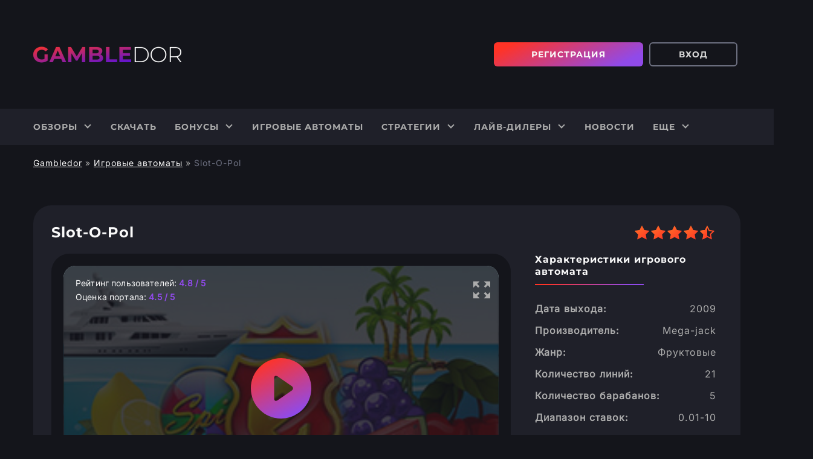

--- FILE ---
content_type: text/html; charset=UTF-8
request_url: https://gambledor.com/slot-o-pol/
body_size: 13795
content:
<!DOCTYPE html>
<html lang="ru"><head><link rel="canonical" href="https://agrosursk.ru/about/">
<link rel="alternate" href="https://topcasino-rus.ru/" hreflang="ru-RU">
<link rel="alternate" href="https://topcasino-rus.ru/" hreflang="ru">
    <meta charset="UTF-8">
    <meta http-equiv="X-UA-Compatible" content="ie=edge">
    <meta name="viewport" content="width=device-width, initial-scale=1">
    <title>Игровой автомат Slot-O-Pol с фриспинами и бонусами в онлайн-казино</title>
    <link rel="icon" href="https://gambledor.com/wp-content/uploads/sites/32807/favicon.ico" type="image/x-icon">

    
            <link rel="stylesheet" href="https://gambledor.com/wp-content/themes/32807/assets/css/swiper.min.css">
        <link rel="preload" href="https://gambledor.com/wp-content/themes/32807/assets/dist/style.css?id=f4688a3104eeb83fcfafae74403fee7d" as="style">
    <link rel="stylesheet" href="https://gambledor.com/wp-content/themes/32807/assets/dist/style.css?id=f4688a3104eeb83fcfafae74403fee7d">

    

    <meta name="robots" content="index, follow, max-image-preview:large, max-snippet:-1, max-video-preview:-1">

	
	<meta name="description" content="Аппарат Slot-O-Pol с высоким коэффициентом отдачи и волатильностью. В слоте предусмотрено множество спецсимволов, фриспины и бонусный раунд, действует риск-игра.">
	<meta property="og:locale" content="ru_RU">
	<meta property="og:type" content="article">
	<meta property="og:title" content="Игровой автомат Slot-O-Pol с фриспинами и бонусами в онлайн-казино">
	<meta property="og:description" content="Аппарат Slot-O-Pol с высоким коэффициентом отдачи и волатильностью. В слоте предусмотрено множество спецсимволов, фриспины и бонусный раунд, действует риск-игра.">
	<meta property="og:url" content="http://gimnaziya-torez.ru/slot-o-pol/">
	<meta property="og:site_name" content="Gambledor">
	<meta property="article:published_time" content="2021-06-16T21:12:02+00:00">
	<meta property="article:modified_time" content="2021-06-17T05:09:02+00:00">
	<meta property="og:image" content="http://gimnaziya-torez.ru/wp-content/uploads/sites/32807/bez-imeni-1-1.jpg">
	<meta property="og:image:width" content="270">
	<meta property="og:image:height" content="202">
	<meta property="og:image:type" content="image/jpeg">
	<meta name="author" content="tilo">
	<meta name="twitter:card" content="summary_large_image">
	<meta name="twitter:label1" content="Written by">
	<meta name="twitter:data1" content="tilo">
	


<link rel="amphtml" href="https://gambledor.com/slot-o-pol/amp/"><meta name="generator" content="AMP for WP 1.1.7.1"><style id="wp-img-auto-sizes-contain-inline-css">
img:is([sizes=auto i],[sizes^="auto," i]){contain-intrinsic-size:3000px 1500px}
/*# sourceURL=wp-img-auto-sizes-contain-inline-css */
</style>
<style id="classic-theme-styles-inline-css">
/*! This file is auto-generated */
.wp-block-button__link{color:#fff;background-color:#32373c;border-radius:9999px;box-shadow:none;text-decoration:none;padding:calc(.667em + 2px) calc(1.333em + 2px);font-size:1.125em}.wp-block-file__button{background:#32373c;color:#fff;text-decoration:none}
/*# sourceURL=/wp-includes/css/classic-themes.min.css */
</style>
<link rel="stylesheet" id="custom-rating-css" href="https://gambledor.com/wp-content/plugins/custom-rating/public/css/custom-rating-public.css?ver=2.12.6" media="all">
<script src="https://gambledor.com/wp-content/plugins/custom-rating/public/js/custom-rating-public.js?ver=2.12.6" id="custom-rating-js"></script>
<script> var custom_rating = {"url":"\/ajax\/","custom_rating_nonce":"e2a446b84a","thanks":"Thank you for your rating","rated":"You already rated"};</script>
<link rel="canonical" href="https://agrosursk.ru/slot-o-pol/">


<style>.recentcomments a{display:inline !important;padding:0 !important;margin:0 !important;}</style><noscript><style id="rocket-lazyload-nojs-css">.rll-youtube-player, [data-lazy-src]{display:none !important;}</style></noscript>
    <script type="application/ld+json" class="aioseop-schema">{"@context": "https://schema.org","@type": "WebPage","id": "https://gambledor.com/slot-o-pol/","url": "https://gambledor.com/slot-o-pol/","inLanguage": "ru","name": "Slot-O-Pol","description": "Аппарат Slot-O-Pol с высоким коэффициентом отдачи и волатильностью. В слоте предусмотрено множество спецсимволов, фриспины и бонусный раунд, действует риск-игра.","datePublished": "2021-06-17T00:12:02+03:00","dateModified": "2021-06-17T08:09:02+03:00"}</script><script type="application/ld+json" class="aioseop-schema">{"@context": "https://schema.org","@type": "BreadcrumbList","itemListElement": [{"@type": "ListItem","position": 1,"item": {"@id": "https://gambledor.com/","name": "Gambledor"}}, {"@type": "ListItem","position": 2,"item": {"@id": "https://gambledor.com/igrovye-avtomaty/","name": "Игровые автоматы"}}, {"@type": "ListItem","position": 3,"item": {"@id": "https://gambledor.com/slot-o-pol/","name": "Slot-O-Pol"}}]}</script><script type="application/ld+json" class="aioseop-schema">{"@context": "https://schema.org","@type": "VideoGame","name": "Slot-O-Pol","url": "https://gambledor.com/slot-o-pol/","operatingSystem": "Windows, IOS, Android","applicationCategory": "Game, Videoslots","gamePlatform": ["PC game", "Mobile game"],"screenshot": "https://gambledor.com/wp-content/cache/thumb/aa/2d4012a3f584baa_270x202.jpg","offers": {"@type": "Offer","price": "0.00","priceCurrency": "RUR"},"aggregateRating": {"@type": "AggregateRating","ratingValue": "4.8","reviewCount": "22","bestRating": "5","worstRating": "1"}}</script><style id="global-styles-inline-css">
:root{--wp--preset--aspect-ratio--square: 1;--wp--preset--aspect-ratio--4-3: 4/3;--wp--preset--aspect-ratio--3-4: 3/4;--wp--preset--aspect-ratio--3-2: 3/2;--wp--preset--aspect-ratio--2-3: 2/3;--wp--preset--aspect-ratio--16-9: 16/9;--wp--preset--aspect-ratio--9-16: 9/16;--wp--preset--color--black: #000000;--wp--preset--color--cyan-bluish-gray: #abb8c3;--wp--preset--color--white: #ffffff;--wp--preset--color--pale-pink: #f78da7;--wp--preset--color--vivid-red: #cf2e2e;--wp--preset--color--luminous-vivid-orange: #ff6900;--wp--preset--color--luminous-vivid-amber: #fcb900;--wp--preset--color--light-green-cyan: #7bdcb5;--wp--preset--color--vivid-green-cyan: #00d084;--wp--preset--color--pale-cyan-blue: #8ed1fc;--wp--preset--color--vivid-cyan-blue: #0693e3;--wp--preset--color--vivid-purple: #9b51e0;--wp--preset--gradient--vivid-cyan-blue-to-vivid-purple: linear-gradient(135deg,rgb(6,147,227) 0%,rgb(155,81,224) 100%);--wp--preset--gradient--light-green-cyan-to-vivid-green-cyan: linear-gradient(135deg,rgb(122,220,180) 0%,rgb(0,208,130) 100%);--wp--preset--gradient--luminous-vivid-amber-to-luminous-vivid-orange: linear-gradient(135deg,rgb(252,185,0) 0%,rgb(255,105,0) 100%);--wp--preset--gradient--luminous-vivid-orange-to-vivid-red: linear-gradient(135deg,rgb(255,105,0) 0%,rgb(207,46,46) 100%);--wp--preset--gradient--very-light-gray-to-cyan-bluish-gray: linear-gradient(135deg,rgb(238,238,238) 0%,rgb(169,184,195) 100%);--wp--preset--gradient--cool-to-warm-spectrum: linear-gradient(135deg,rgb(74,234,220) 0%,rgb(151,120,209) 20%,rgb(207,42,186) 40%,rgb(238,44,130) 60%,rgb(251,105,98) 80%,rgb(254,248,76) 100%);--wp--preset--gradient--blush-light-purple: linear-gradient(135deg,rgb(255,206,236) 0%,rgb(152,150,240) 100%);--wp--preset--gradient--blush-bordeaux: linear-gradient(135deg,rgb(254,205,165) 0%,rgb(254,45,45) 50%,rgb(107,0,62) 100%);--wp--preset--gradient--luminous-dusk: linear-gradient(135deg,rgb(255,203,112) 0%,rgb(199,81,192) 50%,rgb(65,88,208) 100%);--wp--preset--gradient--pale-ocean: linear-gradient(135deg,rgb(255,245,203) 0%,rgb(182,227,212) 50%,rgb(51,167,181) 100%);--wp--preset--gradient--electric-grass: linear-gradient(135deg,rgb(202,248,128) 0%,rgb(113,206,126) 100%);--wp--preset--gradient--midnight: linear-gradient(135deg,rgb(2,3,129) 0%,rgb(40,116,252) 100%);--wp--preset--font-size--small: 13px;--wp--preset--font-size--medium: 20px;--wp--preset--font-size--large: 36px;--wp--preset--font-size--x-large: 42px;--wp--preset--spacing--20: 0.44rem;--wp--preset--spacing--30: 0.67rem;--wp--preset--spacing--40: 1rem;--wp--preset--spacing--50: 1.5rem;--wp--preset--spacing--60: 2.25rem;--wp--preset--spacing--70: 3.38rem;--wp--preset--spacing--80: 5.06rem;--wp--preset--shadow--natural: 6px 6px 9px rgba(0, 0, 0, 0.2);--wp--preset--shadow--deep: 12px 12px 50px rgba(0, 0, 0, 0.4);--wp--preset--shadow--sharp: 6px 6px 0px rgba(0, 0, 0, 0.2);--wp--preset--shadow--outlined: 6px 6px 0px -3px rgb(255, 255, 255), 6px 6px rgb(0, 0, 0);--wp--preset--shadow--crisp: 6px 6px 0px rgb(0, 0, 0);}:where(.is-layout-flex){gap: 0.5em;}:where(.is-layout-grid){gap: 0.5em;}body .is-layout-flex{display: flex;}.is-layout-flex{flex-wrap: wrap;align-items: center;}.is-layout-flex > :is(*, div){margin: 0;}body .is-layout-grid{display: grid;}.is-layout-grid > :is(*, div){margin: 0;}:where(.wp-block-columns.is-layout-flex){gap: 2em;}:where(.wp-block-columns.is-layout-grid){gap: 2em;}:where(.wp-block-post-template.is-layout-flex){gap: 1.25em;}:where(.wp-block-post-template.is-layout-grid){gap: 1.25em;}.has-black-color{color: var(--wp--preset--color--black) !important;}.has-cyan-bluish-gray-color{color: var(--wp--preset--color--cyan-bluish-gray) !important;}.has-white-color{color: var(--wp--preset--color--white) !important;}.has-pale-pink-color{color: var(--wp--preset--color--pale-pink) !important;}.has-vivid-red-color{color: var(--wp--preset--color--vivid-red) !important;}.has-luminous-vivid-orange-color{color: var(--wp--preset--color--luminous-vivid-orange) !important;}.has-luminous-vivid-amber-color{color: var(--wp--preset--color--luminous-vivid-amber) !important;}.has-light-green-cyan-color{color: var(--wp--preset--color--light-green-cyan) !important;}.has-vivid-green-cyan-color{color: var(--wp--preset--color--vivid-green-cyan) !important;}.has-pale-cyan-blue-color{color: var(--wp--preset--color--pale-cyan-blue) !important;}.has-vivid-cyan-blue-color{color: var(--wp--preset--color--vivid-cyan-blue) !important;}.has-vivid-purple-color{color: var(--wp--preset--color--vivid-purple) !important;}.has-black-background-color{background-color: var(--wp--preset--color--black) !important;}.has-cyan-bluish-gray-background-color{background-color: var(--wp--preset--color--cyan-bluish-gray) !important;}.has-white-background-color{background-color: var(--wp--preset--color--white) !important;}.has-pale-pink-background-color{background-color: var(--wp--preset--color--pale-pink) !important;}.has-vivid-red-background-color{background-color: var(--wp--preset--color--vivid-red) !important;}.has-luminous-vivid-orange-background-color{background-color: var(--wp--preset--color--luminous-vivid-orange) !important;}.has-luminous-vivid-amber-background-color{background-color: var(--wp--preset--color--luminous-vivid-amber) !important;}.has-light-green-cyan-background-color{background-color: var(--wp--preset--color--light-green-cyan) !important;}.has-vivid-green-cyan-background-color{background-color: var(--wp--preset--color--vivid-green-cyan) !important;}.has-pale-cyan-blue-background-color{background-color: var(--wp--preset--color--pale-cyan-blue) !important;}.has-vivid-cyan-blue-background-color{background-color: var(--wp--preset--color--vivid-cyan-blue) !important;}.has-vivid-purple-background-color{background-color: var(--wp--preset--color--vivid-purple) !important;}.has-black-border-color{border-color: var(--wp--preset--color--black) !important;}.has-cyan-bluish-gray-border-color{border-color: var(--wp--preset--color--cyan-bluish-gray) !important;}.has-white-border-color{border-color: var(--wp--preset--color--white) !important;}.has-pale-pink-border-color{border-color: var(--wp--preset--color--pale-pink) !important;}.has-vivid-red-border-color{border-color: var(--wp--preset--color--vivid-red) !important;}.has-luminous-vivid-orange-border-color{border-color: var(--wp--preset--color--luminous-vivid-orange) !important;}.has-luminous-vivid-amber-border-color{border-color: var(--wp--preset--color--luminous-vivid-amber) !important;}.has-light-green-cyan-border-color{border-color: var(--wp--preset--color--light-green-cyan) !important;}.has-vivid-green-cyan-border-color{border-color: var(--wp--preset--color--vivid-green-cyan) !important;}.has-pale-cyan-blue-border-color{border-color: var(--wp--preset--color--pale-cyan-blue) !important;}.has-vivid-cyan-blue-border-color{border-color: var(--wp--preset--color--vivid-cyan-blue) !important;}.has-vivid-purple-border-color{border-color: var(--wp--preset--color--vivid-purple) !important;}.has-vivid-cyan-blue-to-vivid-purple-gradient-background{background: var(--wp--preset--gradient--vivid-cyan-blue-to-vivid-purple) !important;}.has-light-green-cyan-to-vivid-green-cyan-gradient-background{background: var(--wp--preset--gradient--light-green-cyan-to-vivid-green-cyan) !important;}.has-luminous-vivid-amber-to-luminous-vivid-orange-gradient-background{background: var(--wp--preset--gradient--luminous-vivid-amber-to-luminous-vivid-orange) !important;}.has-luminous-vivid-orange-to-vivid-red-gradient-background{background: var(--wp--preset--gradient--luminous-vivid-orange-to-vivid-red) !important;}.has-very-light-gray-to-cyan-bluish-gray-gradient-background{background: var(--wp--preset--gradient--very-light-gray-to-cyan-bluish-gray) !important;}.has-cool-to-warm-spectrum-gradient-background{background: var(--wp--preset--gradient--cool-to-warm-spectrum) !important;}.has-blush-light-purple-gradient-background{background: var(--wp--preset--gradient--blush-light-purple) !important;}.has-blush-bordeaux-gradient-background{background: var(--wp--preset--gradient--blush-bordeaux) !important;}.has-luminous-dusk-gradient-background{background: var(--wp--preset--gradient--luminous-dusk) !important;}.has-pale-ocean-gradient-background{background: var(--wp--preset--gradient--pale-ocean) !important;}.has-electric-grass-gradient-background{background: var(--wp--preset--gradient--electric-grass) !important;}.has-midnight-gradient-background{background: var(--wp--preset--gradient--midnight) !important;}.has-small-font-size{font-size: var(--wp--preset--font-size--small) !important;}.has-medium-font-size{font-size: var(--wp--preset--font-size--medium) !important;}.has-large-font-size{font-size: var(--wp--preset--font-size--large) !important;}.has-x-large-font-size{font-size: var(--wp--preset--font-size--x-large) !important;}
/*# sourceURL=global-styles-inline-css */
</style>
<link rel="stylesheet" id="apk-css-css" href="https://gambledor.com/wp-content/plugins/ttgambling-geo-apk/admin/css/public.css?ver=1769193297" media="all">
</head>
<body class="wp-singular post-template-default single single-post postid-6838 single-format-standard wp-theme-32807">
<header class="header">
    <div class="top-line">
        <div class="container">
            <div class="row">
                                    <a href="/" class="header-logo">
                                <img src="https://gambledor.com/wp-content/uploads/sites/32807/logo_gambledor_v1-1.png" alt="Gambledor" width="246" height="44" class="data-skip-lazy">

                                    </a>
                
                                    <div class="header-btns">
                        <a href="/goto/" class="btn btn__accent">Регистрация</a>
                        <a href="/goto/" class="btn btn__bordered">Вход</a>
                    </div>
                
                <span class="burger"><span></span></span>
            </div>
        </div>
    </div>

    <div class="header-menu-wrap">
        <div class="container">
            <nav itemscope="" itemtype="http://schema.org/SiteNavigationElement" class="menu-main-container">
                <ul id="menu-main" class="menu"><li id="menu-item-215" class="menu-item menu-item-type-post_type menu-item-object-page menu-item-has-children menu-item-215"><a itemprop="url" href="https://gambledor.com/obzory/">Обзоры</a>
<ul class="sub-menu">
	<li id="menu-item-264" class="menu-item menu-item-type-taxonomy menu-item-object-casino_category menu-item-264"><a href="https://gambledor.com/obzory/s-bezdepozitnym-bonusom/">С бездепозитным бонусом</a></li>
	<li id="menu-item-265" class="menu-item menu-item-type-taxonomy menu-item-object-casino_category menu-item-265"><a href="https://gambledor.com/obzory/s-momentalnym-vyvodom/">С моментальным выводом</a></li>
	<li id="menu-item-266" class="menu-item menu-item-type-taxonomy menu-item-object-casino_category menu-item-266"><a href="https://gambledor.com/obzory/s-minimalnym-depozitom/">С минимальным депозитом</a></li>
	<li id="menu-item-267" class="menu-item menu-item-type-taxonomy menu-item-object-casino_category menu-item-267"><a href="https://gambledor.com/obzory/na-dengi/">На деньги</a></li>
	<li id="menu-item-269" class="menu-item menu-item-type-taxonomy menu-item-object-casino_category menu-item-269"><a href="https://gambledor.com/obzory/proverennye/">Проверенные</a></li>
	<li id="menu-item-271" class="menu-item menu-item-type-taxonomy menu-item-object-casino_category menu-item-271"><a href="https://gambledor.com/obzory/chernyj-spisok/">Черный список</a></li>
</ul>
</li>
<li id="menu-item-216" class="menu-item menu-item-type-post_type menu-item-object-page menu-item-216"><a itemprop="url" href="https://gambledor.com/skachat/">Скачать</a></li>
<li id="menu-item-218" class="menu-item menu-item-type-post_type menu-item-object-page menu-item-has-children menu-item-218"><a itemprop="url" href="https://gambledor.com/bonusy/">Бонусы</a>
<ul class="sub-menu">
	<li id="menu-item-8518" class="menu-item menu-item-type-post_type menu-item-object-page menu-item-8518"><a href="https://gambledor.com/bonusy/welcome-bonus/">Welcome bonus</a></li>
	<li id="menu-item-8514" class="menu-item menu-item-type-post_type menu-item-object-page menu-item-8514"><a href="https://gambledor.com/bonusy/frispiny/">Фриспины</a></li>
</ul>
</li>
<li id="menu-item-217" class="menu-item menu-item-type-post_type menu-item-object-page menu-item-217"><a itemprop="url" href="https://gambledor.com/igrovye-avtomaty/">Игровые автоматы</a></li>
<li id="menu-item-219" class="menu-item menu-item-type-post_type menu-item-object-page menu-item-has-children menu-item-219"><a itemprop="url" href="https://gambledor.com/strategii/">Стратегии</a>
<ul class="sub-menu">
	<li id="menu-item-7897" class="menu-item menu-item-type-post_type menu-item-object-win-strategy menu-item-7897"><a href="https://gambledor.com/strategii/baccara/">Баккара</a></li>
	<li id="menu-item-7898" class="menu-item menu-item-type-post_type menu-item-object-win-strategy menu-item-7898"><a href="https://gambledor.com/strategii/blekdzhek/">Блэкджек</a></li>
	<li id="menu-item-7899" class="menu-item menu-item-type-post_type menu-item-object-win-strategy menu-item-7899"><a href="https://gambledor.com/strategii/poker/">Покер</a></li>
	<li id="menu-item-7900" class="menu-item menu-item-type-post_type menu-item-object-win-strategy menu-item-7900"><a href="https://gambledor.com/strategii/ruletka/">Рулетка</a></li>
	<li id="menu-item-7901" class="menu-item menu-item-type-post_type menu-item-object-win-strategy menu-item-7901"><a href="https://gambledor.com/strategii/igrovye-avtomaty/">Слоты</a></li>
</ul>
</li>
<li id="menu-item-306" class="menu-item menu-item-type-post_type menu-item-object-page menu-item-has-children menu-item-306"><a itemprop="url" href="https://gambledor.com/lajv-dilery/">Лайв-дилеры</a>
<ul class="sub-menu">
	<li id="menu-item-7902" class="menu-item menu-item-type-post_type menu-item-object-live-dealer menu-item-7902"><a href="https://gambledor.com/lajv-dilery/live-bakkara/">Live Баккара</a></li>
	<li id="menu-item-7904" class="menu-item menu-item-type-post_type menu-item-object-live-dealer menu-item-7904"><a href="https://gambledor.com/lajv-dilery/live-poker/">Live Покер</a></li>
	<li id="menu-item-7903" class="menu-item menu-item-type-post_type menu-item-object-live-dealer menu-item-7903"><a href="https://gambledor.com/lajv-dilery/live-blekdzhek/">Live Блэкджек</a></li>
	<li id="menu-item-7905" class="menu-item menu-item-type-post_type menu-item-object-live-dealer menu-item-7905"><a href="https://gambledor.com/lajv-dilery/live-ruletka/">Live Рулетка</a></li>
</ul>
</li>
<li id="menu-item-222" class="menu-item menu-item-type-post_type menu-item-object-page menu-item-222"><a itemprop="url" href="https://gambledor.com/novosti/">Новости</a></li>
<li id="menu-item-7893" class="menu-item menu-item-type-custom menu-item-object-custom menu-item-has-children menu-item-7893"><a itemprop="url" href="#">Еще</a>
<ul class="sub-menu">
	<li id="menu-item-7895" class="menu-item menu-item-type-post_type menu-item-object-page menu-item-7895"><a href="https://gambledor.com/contact/">О проекте</a></li>
	<li id="menu-item-7966" class="menu-item menu-item-type-post_type menu-item-object-page menu-item-7966"><a href="https://gambledor.com/otvetstvennaya-igra/">Ответственная игра</a></li>
	<li id="menu-item-7894" class="menu-item menu-item-type-post_type menu-item-object-page menu-item-7894"><a href="https://gambledor.com/voprosy-i-otvety/">FAQ</a></li>
</ul>
</li>
</ul>            </nav>
        </div>
    </div>
</header>
<main class="main single-main">
    <div class="container">

            <ol class="crumbs">
        <li class="crumbs__item">
            <a href="/" class="crumbs__link">Gambledor</a>
            <span class="crumbs__sep">»</span>
        </li>

    
        <li class="crumbs__item">
            <a href="/igrovye-avtomaty/" class="crumbs__link">Игровые автоматы</a>
            <span class="crumbs__sep">»</span>
        </li>
        <li class="crumbs__item">
            <span class="crumbs__curr">Slot-O-Pol</span>
        </li>
    </ol>

        <div class="slot">
            <div class="slot-header">
                <h1 class="slot-title">Slot-O-Pol</h1>

                <div class="rating">
                    <div class="rating-block">
                        <div class="custom-ratting-container" data-function="template" data-ajax="0"><div class="custom-rating custom-rating-wrapper active" data-type="post" data-votes="22" data-crid="6838" data-imgdir="/wp-content/themes/32807/assets/img/stars/" data-stars="images">
    <div class="custom-rating-img">

        
                            <img src="data:image/svg+xml,%3Csvg%20xmlns='http://www.w3.org/2000/svg'%20viewBox='0%200%2024%2024'%3E%3C/svg%3E" class="custom-rating-star" alt="Star" data-nimg="on.svg" width="24" height="24" data-index="0" data-lazy-src="/wp-content/themes/32807/assets/img/stars/on.svg"><noscript><img src="/wp-content/themes/32807/assets/img/stars/on.svg" class="custom-rating-star" alt="Star" data-nimg="on.svg" width="24" height="24" data-index="0"></noscript>
                    
                            <img src="data:image/svg+xml,%3Csvg%20xmlns='http://www.w3.org/2000/svg'%20viewBox='0%200%2024%2024'%3E%3C/svg%3E" class="custom-rating-star" alt="Star" data-nimg="on.svg" width="24" height="24" data-index="1" data-lazy-src="/wp-content/themes/32807/assets/img/stars/on.svg"><noscript><img src="/wp-content/themes/32807/assets/img/stars/on.svg" class="custom-rating-star" alt="Star" data-nimg="on.svg" width="24" height="24" data-index="1"></noscript>
                    
                            <img src="data:image/svg+xml,%3Csvg%20xmlns='http://www.w3.org/2000/svg'%20viewBox='0%200%2024%2024'%3E%3C/svg%3E" class="custom-rating-star" alt="Star" data-nimg="on.svg" width="24" height="24" data-index="2" data-lazy-src="/wp-content/themes/32807/assets/img/stars/on.svg"><noscript><img src="/wp-content/themes/32807/assets/img/stars/on.svg" class="custom-rating-star" alt="Star" data-nimg="on.svg" width="24" height="24" data-index="2"></noscript>
                    
                            <img src="data:image/svg+xml,%3Csvg%20xmlns='http://www.w3.org/2000/svg'%20viewBox='0%200%2024%2024'%3E%3C/svg%3E" class="custom-rating-star" alt="Star" data-nimg="on.svg" width="24" height="24" data-index="3" data-lazy-src="/wp-content/themes/32807/assets/img/stars/on.svg"><noscript><img src="/wp-content/themes/32807/assets/img/stars/on.svg" class="custom-rating-star" alt="Star" data-nimg="on.svg" width="24" height="24" data-index="3"></noscript>
                    
                            <img src="data:image/svg+xml,%3Csvg%20xmlns='http://www.w3.org/2000/svg'%20viewBox='0%200%2024%2024'%3E%3C/svg%3E" class="custom-rating-star" alt="Star" data-nimg="half.svg" width="24" height="24" data-index="4" data-lazy-src="/wp-content/themes/32807/assets/img/stars/half.svg"><noscript><img src="/wp-content/themes/32807/assets/img/stars/half.svg" class="custom-rating-star" alt="Star" data-nimg="half.svg" width="24" height="24" data-index="4"></noscript>
                    
    </div>

    <span class="custom-ratting-params" data-id="6838" data-type="post" data-disabled="false" data-security="1793fde09b"></span>
</div></div>                    </div>
                </div>

                <ul class="text-rating">
        <li>Рейтинг пользователей: <span>4.8 / 5</span></li>
    <li>Оценка портала: <span>4.5 / 5</span></li>
</ul>
            </div>

            <div class="slot-content">

                <div class="slot-main">
                    <!--noindex-->
                    <div class="slot-iframe-wrap" id="js_game_container">
                                                <div class="slot-iframe" id="js_game" data-game="https://demo-space.net/58131afda8c68023e9fd349e">
                                                        <div data-bg="https://gambledor.com/wp-content/uploads/sites/32807/bez-imeni-1-1.jpg" id="js_game_bg" class="slot-iframe-bg rocket-lazyload" style=""></div>

                                                            <div id="js_game_play" class="slot-iframe-btn">
                                    <svg width="100" height="100" viewBox="0 0 100 100" fill="none">
                                        <path fill-rule="evenodd" clip-rule="evenodd" d="M50 100C77.6142 100 100 77.6142 100 50C100 22.3858 77.6142 0 50 0C22.3858 0 0 22.3858 0 50C0 77.6142 22.3858 100 50 100ZM44.3627 30.2864L67.5069 46.1309C68.9977 47.1512 69.8129 48.5242 69.8126 49.9981C69.8126 51.4731 68.9879 52.8465 67.4988 53.8671L44.3438 69.7112C43.2726 70.4455 42.2129 70.8333 41.3164 70.8333C39.5898 70.8333 38.5207 69.4471 38.5207 67.1249V32.8805C38.5207 30.5556 39.5912 29.1667 41.3218 29.1667C42.2169 29.1667 43.2939 29.5542 44.3627 30.2864Z" fill="url(#paint0_linear)"></path>
                                        <defs>
                                            <linearGradient id="paint0_linear" x1="-1.00255e-06" y1="15.9836" x2="44.0624" y2="106.683" gradientUnits="userSpaceOnUse">
                                                <stop offset="0" stop-color="#FF3326"></stop>
                                                <stop offset="1" stop-color="#904AE9"></stop>
                                            </linearGradient>
                                        </defs>
                                    </svg>
                                </div>
                                <div id="js_game_fullscreen" class="slot-iframe-fullscreen">
                                    <svg width="28" height="28" viewBox="0 0 28 28" fill="none" class="icon-maximize">
                                        <path d="M23.9872 21.5128L19.9745 17.5L17.5 19.9745L21.5128 23.9872L17.5 28H28V17.5L23.9872 21.5128Z"></path>
                                        <path d="M10.5 0H0V10.5L4.01275 6.48725L7.98787 10.4589L10.4624 7.98438L6.48725 4.01275L10.5 0Z"></path>
                                        <path d="M10.5 19.9745L8.0255 17.5L4.01275 21.5128L0 17.5V28H10.5L6.48725 23.9872L10.5 19.9745Z"></path>
                                        <path d="M28 0H17.5L21.5128 4.01275L17.5376 7.98438L20.0121 10.4589L23.9872 6.48725L28 10.5V0Z"></path>
                                    </svg>

                                    <svg width="28" height="28" viewBox="0 0 28 28" fill="none" class="icon-minimize">
                                        <path d="M21.5128 23.9872L25.5255 28L28 25.5255L23.9872 21.5128L28 17.5H17.5V28L21.5128 23.9872Z"></path>
                                        <path d="M0 10.5H10.5V0L6.48725 4.01275L2.51562 0.037625L0.041125 2.51213L4.01275 6.48725L0 10.5Z"></path>
                                        <path d="M0 25.5255L2.4745 28L6.48725 23.9872L10.5 28V17.5H0L4.01275 21.5128L0 25.5255Z"></path>
                                        <path d="M17.5 10.5H28L23.9872 6.48725L27.9659 2.51213L25.4914 0.037625L21.5128 4.01275L17.5 0V10.5Z"></path>
                                    </svg>

                                </div>
                            
                            <ul class="text-rating">
        <li>Рейтинг пользователей: <span>4.8 / 5</span></li>
    <li>Оценка портала: <span>4.5 / 5</span></li>
</ul>
                        </div>
                    </div>
                    <!--/noindex-->

                                            <div class="screens">
                            <div class="screens-header">
                                <div class="heading-small">Скриншоты</div>
                                <div class="screens-nav">
                                    <div class="screens-slider-prev"></div>
                                    <div class="screens-slider-next"></div>
                                </div>
                            </div>
                            <div class="screens-slider swiper-container">
                                <div class="swiper-wrapper">
                                                                            <div class="swiper-slide">
                                            <a href="/wp-content/uploads/custom-demo-integration/upload_dbb53653c30049ce587e9c309f7b31e7_640x360.png" class="screens-slide">
                                                <img src="[data-uri]" data-src="/wp-content/uploads/custom-demo-integration/upload_dbb53653c30049ce587e9c309f7b31e7_640x360.png" alt="Slot-O-Pol" class="swiper-lazy" width="240" height="135">
                                                <div class="swiper-lazy-preloader swiper-lazy-preloader-white"></div>
                                            </a>
                                        </div>
                                                                            <div class="swiper-slide">
                                            <a href="/wp-content/uploads/custom-demo-integration/upload_d419fd40276cee7c281df1e499e9ce1e_640x360.png" class="screens-slide">
                                                <img src="[data-uri]" data-src="/wp-content/uploads/custom-demo-integration/upload_d419fd40276cee7c281df1e499e9ce1e_640x360.png" alt="Slot-O-Pol" class="swiper-lazy" width="240" height="135">
                                                <div class="swiper-lazy-preloader swiper-lazy-preloader-white"></div>
                                            </a>
                                        </div>
                                                                            <div class="swiper-slide">
                                            <a href="/wp-content/uploads/custom-demo-integration/upload_654185871d298a10350c9d34e4bfccaf_640x360.png" class="screens-slide">
                                                <img src="[data-uri]" data-src="/wp-content/uploads/custom-demo-integration/upload_654185871d298a10350c9d34e4bfccaf_640x360.png" alt="Slot-O-Pol" class="swiper-lazy" width="240" height="135">
                                                <div class="swiper-lazy-preloader swiper-lazy-preloader-white"></div>
                                            </a>
                                        </div>
                                                                            <div class="swiper-slide">
                                            <a href="/wp-content/uploads/custom-demo-integration/upload_c3582fc8003e89fd9467641a5010dfae_640x360.png" class="screens-slide">
                                                <img src="[data-uri]" data-src="/wp-content/uploads/custom-demo-integration/upload_c3582fc8003e89fd9467641a5010dfae_640x360.png" alt="Slot-O-Pol" class="swiper-lazy" width="240" height="135">
                                                <div class="swiper-lazy-preloader swiper-lazy-preloader-white"></div>
                                            </a>
                                        </div>
                                                                            <div class="swiper-slide">
                                            <a href="/wp-content/uploads/custom-demo-integration/upload_f68b6b6027520399e869384903427e85_640x360.png" class="screens-slide">
                                                <img src="[data-uri]" data-src="/wp-content/uploads/custom-demo-integration/upload_f68b6b6027520399e869384903427e85_640x360.png" alt="Slot-O-Pol" class="swiper-lazy" width="240" height="135">
                                                <div class="swiper-lazy-preloader swiper-lazy-preloader-white"></div>
                                            </a>
                                        </div>
                                                                            <div class="swiper-slide">
                                            <a href="/wp-content/uploads/custom-demo-integration/upload_4dfbce29b4ee495c024929a7a07b84a7_640x360.png" class="screens-slide">
                                                <img src="[data-uri]" data-src="/wp-content/uploads/custom-demo-integration/upload_4dfbce29b4ee495c024929a7a07b84a7_640x360.png" alt="Slot-O-Pol" class="swiper-lazy" width="240" height="135">
                                                <div class="swiper-lazy-preloader swiper-lazy-preloader-white"></div>
                                            </a>
                                        </div>
                                                                            <div class="swiper-slide">
                                            <a href="/wp-content/uploads/custom-demo-integration/upload_6b805d17befefec59e2693dbf4b3a163_640x360.png" class="screens-slide">
                                                <img src="[data-uri]" data-src="/wp-content/uploads/custom-demo-integration/upload_6b805d17befefec59e2693dbf4b3a163_640x360.png" alt="Slot-O-Pol" class="swiper-lazy" width="240" height="135">
                                                <div class="swiper-lazy-preloader swiper-lazy-preloader-white"></div>
                                            </a>
                                        </div>
                                                                            <div class="swiper-slide">
                                            <a href="/wp-content/uploads/custom-demo-integration/upload_806fd8d62cdbfc724583e85a2a56f2cc_640x360.png" class="screens-slide">
                                                <img src="[data-uri]" data-src="/wp-content/uploads/custom-demo-integration/upload_806fd8d62cdbfc724583e85a2a56f2cc_640x360.png" alt="Slot-O-Pol" class="swiper-lazy" width="240" height="135">
                                                <div class="swiper-lazy-preloader swiper-lazy-preloader-white"></div>
                                            </a>
                                        </div>
                                                                            <div class="swiper-slide">
                                            <a href="/wp-content/uploads/custom-demo-integration/upload_ba80c9d3655e5c92fd5b15a951dfa5d5_640x360.png" class="screens-slide">
                                                <img src="[data-uri]" data-src="/wp-content/uploads/custom-demo-integration/upload_ba80c9d3655e5c92fd5b15a951dfa5d5_640x360.png" alt="Slot-O-Pol" class="swiper-lazy" width="240" height="135">
                                                <div class="swiper-lazy-preloader swiper-lazy-preloader-white"></div>
                                            </a>
                                        </div>
                                                                            <div class="swiper-slide">
                                            <a href="/wp-content/uploads/custom-demo-integration/upload_c426a3ad1cf2234b1977bd6c51aef75d_640x360.png" class="screens-slide">
                                                <img src="[data-uri]" data-src="/wp-content/uploads/custom-demo-integration/upload_c426a3ad1cf2234b1977bd6c51aef75d_640x360.png" alt="Slot-O-Pol" class="swiper-lazy" width="240" height="135">
                                                <div class="swiper-lazy-preloader swiper-lazy-preloader-white"></div>
                                            </a>
                                        </div>
                                                                    </div>
                            </div>
                        </div>
                                    </div>

                <div class="slot-info">
                                            <div class="heading-small">Характеристики игрового автомата</div>

                                                <ul class="options-list">
                                                    <li>
                                <span>Дата выхода:</span>
                                <span>2009</span>
                            </li>
                                                    <li>
                                <span>Производитель:</span>
                                <span>Mega-jack</span>
                            </li>
                                                    <li>
                                <span>Жанр:</span>
                                <span>Фруктовые</span>
                            </li>
                                                    <li>
                                <span>Количество линий:</span>
                                <span>21</span>
                            </li>
                                                    <li>
                                <span>Количество барабанов:</span>
                                <span>5</span>
                            </li>
                                                    <li>
                                <span>Диапазон ставок:</span>
                                <span>0.01-10</span>
                            </li>
                                                    <li>
                                <span>Джекпот:</span>
                                <span>1000</span>
                            </li>
                                                    <li>
                                <span>RTP (%):</span>
                                <span>93.7</span>
                            </li>
                                                    <li>
                                <span>Фриспины:</span>
                                <span>нет</span>
                            </li>
                                                    <li>
                                <span>Игра на риск:</span>
                                <span>нет</span>
                            </li>
                                                    <li>
                                <span>Автозапуск барабанов:</span>
                                <span>нет</span>
                            </li>
                                                    <li>
                                <span>Бонусный символ:</span>
                                <span>нет</span>
                            </li>
                                                    <li>
                                <span>Скаттер:</span>
                                <span>нет</span>
                            </li>
                                                    <li>
                                <span>Дикий символ:</span>
                                <span>нет</span>
                            </li>
                                                    <li>
                                <span>Множитель:</span>
                                <span>нет</span>
                            </li>
                                                </ul>
                                    </div>

            </div>
        </div>

        
        <div class="section the_content">
            <p>Slot-O-Pol — аппарат, выпущенный компанией Mega-jack в 1999 году. Несмотря на 20-летнюю историю, игровой слот до сих пор пользуется популярностью среди посетителей онлайн-казино. Это объясняется высоким уровнем отдачи, действующими коэффициентами и большим выбором спецсимволов и бонусов.
</p>
<h2 id="Osnovnye_harakteristiki_Slot-O-Pol">Основные характеристики Slot-O-Pol</h2>
<p>Слот Ешки характеризуется следующими показателями:</p>
<ul>
<li>RTP — 96,28%;</li>
<li>конфигурация поля — 5×3;</li>
<li>число активных линий — 21;</li>
<li>тип линий — регулируемые;</li>
<li>размер ставки — от 1 до 500 кредитов на каждую активированную линию выплат;</li>
<li>автоматическое вращение барабанов — есть, для запуска следует нажать на кнопку «Автозапуск»;</li>
<li>демоверсия — есть, игра ведется на демокредиты.</li>
</ul>
<p>Бесплатная версия аппарата доступна всем посетителям казино. Она позволяет выбрать размер ставки, на практике оценить правила и теоретические суммы выигрышей.</p>
<h2 id="Bonusy_igrovogo_apparata_Eshki">Бонусы игрового аппарата Ешки</h2>
<p>В аппарате Слот-О-Пол действует 4 спецсимвола. Вайлд в виде буквы «Е» заменяет любой обычный знак. Призовые комбинации формируются из 2 и более Диких символов. Если Вайлд задействован в выигрышной комбинации из других знаков, выплаты по ней удваиваются.</p>
<p>Скаттер в виде доллара формирует выигрышные сочетания вне зависимости от положения на поле, главное, чтобы знаки шли друг за другом. В остальных случаях призовые комбинации должны начинаться с левого края поля. 5 символов в виде колеса Фортуны принесут игроку 9 фриспинов. При этом выигрыш за спин будет умножен на ставку.</p>
<p>Еще один спецсимвол — знак Бонуса. При появлении 5 таких спецсимволов на активной линии открывается «Слот-О-Пол бонус». В этом раунде игрок должен бросать кости на поле, разделенном на ячейки. Чем больше выпавшее на костях число, тем дальше перемещается фишка. Каждой ячейке присвоен собственный множитель.</p>
<p>При выпадении выигрышной комбинации гэмблеру доступен дополнительный раунд, в котором можно попытаться удвоить полученный приз. В игре на удвоение на поле выпадает 5 игральных карт. Первую левую переворачивает дилер, игроку предстоит выбрать любую другую. Если карта пользователя по номиналу старше первой, он выигрывает. В этом случае сумма приза удваивается.</p>
<h2 id="Simvoly_igrovogo_avtomata">Символы игрового автомата</h2>
<p>Аппарат Slot-O-Pol отличается высокой волатильностью. Сочетание 5 Вайлдов, который является и старшим знаком слота, оплачивается по коэффициенту x10000. У остальных символов множители значительно ниже. Знаки в виде корабля и острова оплачиваются по коэффициенту от x500 до x2. При этом в призовую комбинацию могут войти 2 и более символов. Значки в виде коктейля, лимона и ананаса умножат ставку по линии в x250-x10 раз.</p>
<h2 id="Preimushhestva_i_nedostatki_slota">Преимущества и недостатки слота</h2>
<p>Аппарат Слот-О-Пол обладает множеством достоинств. Ешки отличаются высоким уровнем отдачи, при этом максимальный коэффициент составляет x10000. Призовые комбинации выпадают по активным линиям. Гэмблеру дается возможность скорректировать это значение. В слоте действует множество спецсимволов и бонусов.</p>
<p>К минусам автомата Ешки стоит отнести односторонний принцип начисления призовых комбинаций. Кроме того, при расчете приза учитывается лишь ставка по линии, а не вся сумма.</p>
        </div>
                                    <div class="section slot-symbols">
                <div class="section__title">Символы игрового автомата</div>
                <div class="section__content slot-symbols-wrap">
                                            <div class="slot-symbol">
                            <div class="slot-symbol-thumb">
                                <img src="data:image/svg+xml,%3Csvg%20xmlns='http://www.w3.org/2000/svg'%20viewBox='0%200%20100%20100'%3E%3C/svg%3E" alt="Скаттер" width="100" height="100" data-lazy-src="/wp-content/uploads/custom-demo-integration/upload_10e5a954da0f97eeedfe9ac4c66c1b6a.jpeg"><noscript><img loading="lazy" src="/wp-content/uploads/custom-demo-integration/upload_10e5a954da0f97eeedfe9ac4c66c1b6a.jpeg" alt="Скаттер" width="100" height="100"></noscript>
                            </div>
                            <div class="slot-symbol-options">
                                                                    <div class="slot-symbol-option">
                                        <span class="slot-symbol-option-name">х2</span>
                                        <span class="slot-symbol-option-value">0.01</span>
                                    </div>
                                                                    <div class="slot-symbol-option">
                                        <span class="slot-symbol-option-name">х3</span>
                                        <span class="slot-symbol-option-value">0.02</span>
                                    </div>
                                                                    <div class="slot-symbol-option">
                                        <span class="slot-symbol-option-name">х4</span>
                                        <span class="slot-symbol-option-value">0.20</span>
                                    </div>
                                                                    <div class="slot-symbol-option">
                                        <span class="slot-symbol-option-name">х5</span>
                                        <span class="slot-symbol-option-value">10.00</span>
                                    </div>
                                                            </div>
                        </div>
                                            <div class="slot-symbol">
                            <div class="slot-symbol-thumb">
                                <img src="data:image/svg+xml,%3Csvg%20xmlns='http://www.w3.org/2000/svg'%20viewBox='0%200%20100%20100'%3E%3C/svg%3E" alt="Логотип с буквой Е" width="100" height="100" data-lazy-src="/wp-content/uploads/custom-demo-integration/upload_126c6ad06089983028a938e4927fab39.jpeg"><noscript><img loading="lazy" src="/wp-content/uploads/custom-demo-integration/upload_126c6ad06089983028a938e4927fab39.jpeg" alt="Логотип с буквой Е" width="100" height="100"></noscript>
                            </div>
                            <div class="slot-symbol-options">
                                                                    <div class="slot-symbol-option">
                                        <span class="slot-symbol-option-name">х2</span>
                                        <span class="slot-symbol-option-value">0.1</span>
                                    </div>
                                                                    <div class="slot-symbol-option">
                                        <span class="slot-symbol-option-name">х3</span>
                                        <span class="slot-symbol-option-value">2</span>
                                    </div>
                                                                    <div class="slot-symbol-option">
                                        <span class="slot-symbol-option-name">х4</span>
                                        <span class="slot-symbol-option-value">20</span>
                                    </div>
                                                                    <div class="slot-symbol-option">
                                        <span class="slot-symbol-option-name">х5</span>
                                        <span class="slot-symbol-option-value">100</span>
                                    </div>
                                                            </div>
                        </div>
                                            <div class="slot-symbol">
                            <div class="slot-symbol-thumb">
                                <img src="data:image/svg+xml,%3Csvg%20xmlns='http://www.w3.org/2000/svg'%20viewBox='0%200%20100%20100'%3E%3C/svg%3E" alt="Пейзаж" width="100" height="100" data-lazy-src="/wp-content/uploads/custom-demo-integration/upload_83373cd3559c7e7abbdbb8042a27bafe.jpeg"><noscript><img loading="lazy" src="/wp-content/uploads/custom-demo-integration/upload_83373cd3559c7e7abbdbb8042a27bafe.jpeg" alt="Пейзаж" width="100" height="100"></noscript>
                            </div>
                            <div class="slot-symbol-options">
                                                                    <div class="slot-symbol-option">
                                        <span class="slot-symbol-option-name">х2</span>
                                        <span class="slot-symbol-option-value">0.02</span>
                                    </div>
                                                                    <div class="slot-symbol-option">
                                        <span class="slot-symbol-option-name">х3</span>
                                        <span class="slot-symbol-option-value">0.10</span>
                                    </div>
                                                                    <div class="slot-symbol-option">
                                        <span class="slot-symbol-option-name">х4</span>
                                        <span class="slot-symbol-option-value">1.00</span>
                                    </div>
                                                                    <div class="slot-symbol-option">
                                        <span class="slot-symbol-option-name">х5</span>
                                        <span class="slot-symbol-option-value">5.00</span>
                                    </div>
                                                            </div>
                        </div>
                                            <div class="slot-symbol">
                            <div class="slot-symbol-thumb">
                                <img src="data:image/svg+xml,%3Csvg%20xmlns='http://www.w3.org/2000/svg'%20viewBox='0%200%20100%20100'%3E%3C/svg%3E" alt="Ананас" width="100" height="100" data-lazy-src="/wp-content/uploads/custom-demo-integration/upload_8449f5b54a37abe45e343eba974ef65b.jpeg"><noscript><img loading="lazy" src="/wp-content/uploads/custom-demo-integration/upload_8449f5b54a37abe45e343eba974ef65b.jpeg" alt="Ананас" width="100" height="100"></noscript>
                            </div>
                            <div class="slot-symbol-options">
                                                                    <div class="slot-symbol-option">
                                        <span class="slot-symbol-option-name">х3</span>
                                        <span class="slot-symbol-option-value">0.10</span>
                                    </div>
                                                                    <div class="slot-symbol-option">
                                        <span class="slot-symbol-option-name">х4</span>
                                        <span class="slot-symbol-option-value">1.00</span>
                                    </div>
                                                                    <div class="slot-symbol-option">
                                        <span class="slot-symbol-option-name">х5</span>
                                        <span class="slot-symbol-option-value">2.50</span>
                                    </div>
                                                            </div>
                        </div>
                                            <div class="slot-symbol">
                            <div class="slot-symbol-thumb">
                                <img src="data:image/svg+xml,%3Csvg%20xmlns='http://www.w3.org/2000/svg'%20viewBox='0%200%20100%20100'%3E%3C/svg%3E" alt="Лимон" width="100" height="100" data-lazy-src="/wp-content/uploads/custom-demo-integration/upload_4482f3a6feaf6f67d954c8a44eaa8a39.jpeg"><noscript><img loading="lazy" src="/wp-content/uploads/custom-demo-integration/upload_4482f3a6feaf6f67d954c8a44eaa8a39.jpeg" alt="Лимон" width="100" height="100"></noscript>
                            </div>
                            <div class="slot-symbol-options">
                                                                    <div class="slot-symbol-option">
                                        <span class="slot-symbol-option-name">х3</span>
                                        <span class="slot-symbol-option-value">0.10</span>
                                    </div>
                                                                    <div class="slot-symbol-option">
                                        <span class="slot-symbol-option-name">х4</span>
                                        <span class="slot-symbol-option-value">1.00</span>
                                    </div>
                                                                    <div class="slot-symbol-option">
                                        <span class="slot-symbol-option-name">х5</span>
                                        <span class="slot-symbol-option-value">2.50</span>
                                    </div>
                                                            </div>
                        </div>
                                            <div class="slot-symbol">
                            <div class="slot-symbol-thumb">
                                <img src="data:image/svg+xml,%3Csvg%20xmlns='http://www.w3.org/2000/svg'%20viewBox='0%200%20100%20100'%3E%3C/svg%3E" alt="Вишня" width="100" height="100" data-lazy-src="/wp-content/uploads/custom-demo-integration/upload_156c506bc81b1667571aa9ac55778186.jpeg"><noscript><img loading="lazy" src="/wp-content/uploads/custom-demo-integration/upload_156c506bc81b1667571aa9ac55778186.jpeg" alt="Вишня" width="100" height="100"></noscript>
                            </div>
                            <div class="slot-symbol-options">
                                                                    <div class="slot-symbol-option">
                                        <span class="slot-symbol-option-name">х2</span>
                                        <span class="slot-symbol-option-value">0.03</span>
                                    </div>
                                                                    <div class="slot-symbol-option">
                                        <span class="slot-symbol-option-name">х3</span>
                                        <span class="slot-symbol-option-value">0.05</span>
                                    </div>
                                                                    <div class="slot-symbol-option">
                                        <span class="slot-symbol-option-name">х4</span>
                                        <span class="slot-symbol-option-value">0.25</span>
                                    </div>
                                                                    <div class="slot-symbol-option">
                                        <span class="slot-symbol-option-name">х5</span>
                                        <span class="slot-symbol-option-value">1.00</span>
                                    </div>
                                                            </div>
                        </div>
                                            <div class="slot-symbol">
                            <div class="slot-symbol-thumb">
                                <img src="data:image/svg+xml,%3Csvg%20xmlns='http://www.w3.org/2000/svg'%20viewBox='0%200%20100%20100'%3E%3C/svg%3E" alt="Слива" width="100" height="100" data-lazy-src="/wp-content/uploads/custom-demo-integration/upload_02a384f827753da39812bbe7c7c7a799.jpeg"><noscript><img loading="lazy" src="/wp-content/uploads/custom-demo-integration/upload_02a384f827753da39812bbe7c7c7a799.jpeg" alt="Слива" width="100" height="100"></noscript>
                            </div>
                            <div class="slot-symbol-options">
                                                                    <div class="slot-symbol-option">
                                        <span class="slot-symbol-option-name">х2</span>
                                        <span class="slot-symbol-option-value">0.03</span>
                                    </div>
                                                                    <div class="slot-symbol-option">
                                        <span class="slot-symbol-option-name">х3</span>
                                        <span class="slot-symbol-option-value">0.05</span>
                                    </div>
                                                                    <div class="slot-symbol-option">
                                        <span class="slot-symbol-option-name">х4</span>
                                        <span class="slot-symbol-option-value">0.25</span>
                                    </div>
                                                                    <div class="slot-symbol-option">
                                        <span class="slot-symbol-option-name">х5</span>
                                        <span class="slot-symbol-option-value">1.00</span>
                                    </div>
                                                            </div>
                        </div>
                                            <div class="slot-symbol">
                            <div class="slot-symbol-thumb">
                                <img src="data:image/svg+xml,%3Csvg%20xmlns='http://www.w3.org/2000/svg'%20viewBox='0%200%20100%20100'%3E%3C/svg%3E" alt="Арбуз" width="100" height="100" data-lazy-src="/wp-content/uploads/custom-demo-integration/upload_85338737cda77654476d377fb0d9bc94.jpeg"><noscript><img loading="lazy" src="/wp-content/uploads/custom-demo-integration/upload_85338737cda77654476d377fb0d9bc94.jpeg" alt="Арбуз" width="100" height="100"></noscript>
                            </div>
                            <div class="slot-symbol-options">
                                                                    <div class="slot-symbol-option">
                                        <span class="slot-symbol-option-name">х3</span>
                                        <span class="slot-symbol-option-value">0.05</span>
                                    </div>
                                                                    <div class="slot-symbol-option">
                                        <span class="slot-symbol-option-name">х4</span>
                                        <span class="slot-symbol-option-value">0.25</span>
                                    </div>
                                                                    <div class="slot-symbol-option">
                                        <span class="slot-symbol-option-name">х5</span>
                                        <span class="slot-symbol-option-value">1.00</span>
                                    </div>
                                                            </div>
                        </div>
                                            <div class="slot-symbol">
                            <div class="slot-symbol-thumb">
                                <img src="data:image/svg+xml,%3Csvg%20xmlns='http://www.w3.org/2000/svg'%20viewBox='0%200%20100%20100'%3E%3C/svg%3E" alt="Виноград" width="100" height="100" data-lazy-src="/wp-content/uploads/custom-demo-integration/upload_5e07277e01e592632550cc6395d0c2bb.jpeg"><noscript><img loading="lazy" src="/wp-content/uploads/custom-demo-integration/upload_5e07277e01e592632550cc6395d0c2bb.jpeg" alt="Виноград" width="100" height="100"></noscript>
                            </div>
                            <div class="slot-symbol-options">
                                                                    <div class="slot-symbol-option">
                                        <span class="slot-symbol-option-name">х3</span>
                                        <span class="slot-symbol-option-value">0.05</span>
                                    </div>
                                                                    <div class="slot-symbol-option">
                                        <span class="slot-symbol-option-name">х4</span>
                                        <span class="slot-symbol-option-value">0.25</span>
                                    </div>
                                                                    <div class="slot-symbol-option">
                                        <span class="slot-symbol-option-name">х5</span>
                                        <span class="slot-symbol-option-value">1.00</span>
                                    </div>
                                                            </div>
                        </div>
                                            <div class="slot-symbol">
                            <div class="slot-symbol-thumb">
                                <img src="data:image/svg+xml,%3Csvg%20xmlns='http://www.w3.org/2000/svg'%20viewBox='0%200%20100%20100'%3E%3C/svg%3E" alt="Бонусный символ" width="100" height="100" data-lazy-src="/wp-content/uploads/custom-demo-integration/upload_151d5ec0e83473d93d57ed654e8fd08f.jpeg"><noscript><img loading="lazy" src="/wp-content/uploads/custom-demo-integration/upload_151d5ec0e83473d93d57ed654e8fd08f.jpeg" alt="Бонусный символ" width="100" height="100"></noscript>
                            </div>
                            <div class="slot-symbol-options">
                                                            </div>
                        </div>
                                            <div class="slot-symbol">
                            <div class="slot-symbol-thumb">
                                <img src="data:image/svg+xml,%3Csvg%20xmlns='http://www.w3.org/2000/svg'%20viewBox='0%200%20100%20100'%3E%3C/svg%3E" alt="Бонусный символ" width="100" height="100" data-lazy-src="/wp-content/uploads/custom-demo-integration/upload_afe561a3b3df154479c8f37417618030.jpeg"><noscript><img loading="lazy" src="/wp-content/uploads/custom-demo-integration/upload_afe561a3b3df154479c8f37417618030.jpeg" alt="Бонусный символ" width="100" height="100"></noscript>
                            </div>
                            <div class="slot-symbol-options">
                                                            </div>
                        </div>
                                            <div class="slot-symbol">
                            <div class="slot-symbol-thumb">
                                <img src="data:image/svg+xml,%3Csvg%20xmlns='http://www.w3.org/2000/svg'%20viewBox='0%200%20100%20100'%3E%3C/svg%3E" alt="Корабль" width="100" height="100" data-lazy-src="/wp-content/uploads/custom-demo-integration/upload_b740c91bc3069b0d7bc53b37c092354e.jpeg"><noscript><img loading="lazy" src="/wp-content/uploads/custom-demo-integration/upload_b740c91bc3069b0d7bc53b37c092354e.jpeg" alt="Корабль" width="100" height="100"></noscript>
                            </div>
                            <div class="slot-symbol-options">
                                                                    <div class="slot-symbol-option">
                                        <span class="slot-symbol-option-name">х2</span>
                                        <span class="slot-symbol-option-value">0.02</span>
                                    </div>
                                                                    <div class="slot-symbol-option">
                                        <span class="slot-symbol-option-name">х3</span>
                                        <span class="slot-symbol-option-value">0.1</span>
                                    </div>
                                                                    <div class="slot-symbol-option">
                                        <span class="slot-symbol-option-name">х4</span>
                                        <span class="slot-symbol-option-value">1</span>
                                    </div>
                                                                    <div class="slot-symbol-option">
                                        <span class="slot-symbol-option-name">х5</span>
                                        <span class="slot-symbol-option-value">5</span>
                                    </div>
                                                            </div>
                        </div>
                                            <div class="slot-symbol">
                            <div class="slot-symbol-thumb">
                                <img src="data:image/svg+xml,%3Csvg%20xmlns='http://www.w3.org/2000/svg'%20viewBox='0%200%20100%20100'%3E%3C/svg%3E" alt="Коктейль" width="100" height="100" data-lazy-src="/wp-content/uploads/custom-demo-integration/upload_e4b61ed0f3990d747e44cc8736b86227.jpeg"><noscript><img loading="lazy" src="/wp-content/uploads/custom-demo-integration/upload_e4b61ed0f3990d747e44cc8736b86227.jpeg" alt="Коктейль" width="100" height="100"></noscript>
                            </div>
                            <div class="slot-symbol-options">
                                                                    <div class="slot-symbol-option">
                                        <span class="slot-symbol-option-name">х3</span>
                                        <span class="slot-symbol-option-value">0.1</span>
                                    </div>
                                                                    <div class="slot-symbol-option">
                                        <span class="slot-symbol-option-name">х4</span>
                                        <span class="slot-symbol-option-value">1</span>
                                    </div>
                                                                    <div class="slot-symbol-option">
                                        <span class="slot-symbol-option-name">х5</span>
                                        <span class="slot-symbol-option-value">2.5</span>
                                    </div>
                                                            </div>
                        </div>
                                            <div class="slot-symbol">
                            <div class="slot-symbol-thumb">
                                <img src="data:image/svg+xml,%3Csvg%20xmlns='http://www.w3.org/2000/svg'%20viewBox='0%200%20100%20100'%3E%3C/svg%3E" alt="Корабль" width="100" height="100" data-lazy-src="/wp-content/uploads/custom-demo-integration/upload_47db7a224c4f1527edf273d2b0618938.jpeg"><noscript><img loading="lazy" src="/wp-content/uploads/custom-demo-integration/upload_47db7a224c4f1527edf273d2b0618938.jpeg" alt="Корабль" width="100" height="100"></noscript>
                            </div>
                            <div class="slot-symbol-options">
                                                                    <div class="slot-symbol-option">
                                        <span class="slot-symbol-option-name">х2</span>
                                        <span class="slot-symbol-option-value">0.02</span>
                                    </div>
                                                                    <div class="slot-symbol-option">
                                        <span class="slot-symbol-option-name">х3</span>
                                        <span class="slot-symbol-option-value">0.1</span>
                                    </div>
                                                                    <div class="slot-symbol-option">
                                        <span class="slot-symbol-option-name">х4</span>
                                        <span class="slot-symbol-option-value">1</span>
                                    </div>
                                                                    <div class="slot-symbol-option">
                                        <span class="slot-symbol-option-name">х5</span>
                                        <span class="slot-symbol-option-value">5</span>
                                    </div>
                                                            </div>
                        </div>
                                    </div>
            </div>
        
        
        <div class="section best-slots">
    <div class="heading">Похожие игры</div>
    <div class="section__content row">
            <div class="col">
	<div class="item">
		<div class="item-thumb">
			<img width="270" height="202" src="data:image/svg+xml,%3Csvg%20xmlns='http://www.w3.org/2000/svg'%20viewBox='0%200%20270%20202'%3E%3C/svg%3E" class="attachment-loop-img size-loop-img wp-post-image" alt="logo Mermaid's Pearl" decoding="async" data-lazy-src="https://gambledor.com/wp-content/uploads/sites/32807/270h202.jpg"><noscript><img width="270" height="202" src="https://gambledor.com/wp-content/uploads/sites/32807/270h202.jpg" class="attachment-loop-img size-loop-img wp-post-image" alt="logo Mermaid's Pearl" loading="lazy" decoding="async"></noscript>
			<div class="item-btn">
				<a href="https://gambledor.com/mermaids-pearl/" class="btn btn__accent">Играть</a>
			</div>
		</div>
		<div class="item-title">Mermaid’s Pearl</div>
	</div>
</div>
            <div class="col">
	<div class="item">
		<div class="item-thumb">
			<img width="270" height="202" src="data:image/svg+xml,%3Csvg%20xmlns='http://www.w3.org/2000/svg'%20viewBox='0%200%20270%20202'%3E%3C/svg%3E" class="attachment-loop-img size-loop-img wp-post-image" alt="logo Pinocchio" decoding="async" data-lazy-src="https://gambledor.com/wp-content/uploads/sites/32807/pinocchio.jpg"><noscript><img width="270" height="202" src="https://gambledor.com/wp-content/uploads/sites/32807/pinocchio.jpg" class="attachment-loop-img size-loop-img wp-post-image" alt="logo Pinocchio" loading="lazy" decoding="async"></noscript>
			<div class="item-btn">
				<a href="https://gambledor.com/pinocchio/" class="btn btn__accent">Играть</a>
			</div>
		</div>
		<div class="item-title">Pinocchio</div>
	</div>
</div>
            <div class="col">
	<div class="item">
		<div class="item-thumb">
			<img width="270" height="202" src="data:image/svg+xml,%3Csvg%20xmlns='http://www.w3.org/2000/svg'%20viewBox='0%200%20270%20202'%3E%3C/svg%3E" class="attachment-loop-img size-loop-img wp-post-image" alt="logo The Ming Dynasty" decoding="async" data-lazy-src="https://gambledor.com/wp-content/uploads/sites/32807/upload_a9d61d12652f128550ee57524db575b2-kopiya-1.jpg"><noscript><img width="270" height="202" src="https://gambledor.com/wp-content/uploads/sites/32807/upload_a9d61d12652f128550ee57524db575b2-kopiya-1.jpg" class="attachment-loop-img size-loop-img wp-post-image" alt="logo The Ming Dynasty" loading="lazy" decoding="async"></noscript>
			<div class="item-btn">
				<a href="https://gambledor.com/the-ming-dynasty/" class="btn btn__accent">Играть</a>
			</div>
		</div>
		<div class="item-title">The Ming Dynasty</div>
	</div>
</div>
            <div class="col">
	<div class="item">
		<div class="item-thumb">
			<img width="270" height="202" src="data:image/svg+xml,%3Csvg%20xmlns='http://www.w3.org/2000/svg'%20viewBox='0%200%20270%20202'%3E%3C/svg%3E" class="attachment-loop-img size-loop-img wp-post-image" alt="logo A Christmas Carol" decoding="async" data-lazy-src="https://gambledor.com/wp-content/uploads/sites/32807/a-christmas-carol.jpg"><noscript><img width="270" height="202" src="https://gambledor.com/wp-content/uploads/sites/32807/a-christmas-carol.jpg" class="attachment-loop-img size-loop-img wp-post-image" alt="logo A Christmas Carol" loading="lazy" decoding="async"></noscript>
			<div class="item-btn">
				<a href="https://gambledor.com/a-christmas-carol/" class="btn btn__accent">Играть</a>
			</div>
		</div>
		<div class="item-title">A Christmas Carol</div>
	</div>
</div>
        </div>

    <div class="btn-wrap">
                <a href="/igrovye-avtomaty/" class="btn btn__bordered">Все похожие игры</a>
    </div>
</div>

    </div>
</main>
<footer class="footer container">
	<div class="footer-inner">

        <div class="footer-left">
                        <a href="/" class="footer-logo">
            
                <img src="data:image/svg+xml,%3Csvg%20xmlns='http://www.w3.org/2000/svg'%20viewBox='0%200%20246%2044'%3E%3C/svg%3E" alt="Gambledor" width="246" height="44" data-lazy-src="https://gambledor.com/wp-content/uploads/sites/32807/logo_gambledor_v1-1.png"><noscript><img src="https://gambledor.com/wp-content/uploads/sites/32807/logo_gambledor_v1-1.png" alt="Gambledor" width="246" height="44"></noscript>
                        </a>
            
                <div class="socials">
    <p class="socials-title">Подписаться:</p>
    <div class="socials-list">
            <a href="https://web.telegram.org/" class="socials-item socials-item-telegram" target="_blank" rel="noopener"></a>
            <a href="https://www.instagram.com/" class="socials-item socials-item-instagram" target="_blank" rel="noopener"></a>
            <a href="https://www.facebook.com/" class="socials-item socials-item-facebook" target="_blank" rel="noopener"></a>
            <a href="https://vk.com/" class="socials-item socials-item-vk" target="_blank" rel="noopener"></a>
            <a href="https://twitter.com/" class="socials-item socials-item-twitter" target="_blank" rel="noopener"></a>
        </div>
</div>

                <div class="services">
        <a href="https://www.dmca.com/" class="services-item" target="_blank" rel="nofollow">
        <img src="data:image/svg+xml,%3Csvg%20xmlns='http://www.w3.org/2000/svg'%20viewBox='0%200%20100%2020'%3E%3C/svg%3E" width="100" height="20" alt="dmca protection" data-lazy-src="https://gambledor.com/wp-content/themes/32807/assets/img/dmca.png"><noscript><img src="https://gambledor.com/wp-content/themes/32807/assets/img/dmca.png" width="100" height="20" alt="dmca protection"></noscript>
    </a>
        <a href="https://www.begambleaware.org/" class="services-item" target="_blank" rel="nofollow">
        <img src="data:image/svg+xml,%3Csvg%20xmlns='http://www.w3.org/2000/svg'%20viewBox='0%200%20156%2024'%3E%3C/svg%3E" width="156" height="24" alt="begambleaware.org" data-lazy-src="https://gambledor.com/wp-content/themes/32807/assets/img/gambleaware.svg"><noscript><img src="https://gambledor.com/wp-content/themes/32807/assets/img/gambleaware.svg" width="156" height="24" alt="begambleaware.org"></noscript>
    </a>
    <span class="services-item">
        <img src="data:image/svg+xml,%3Csvg%20xmlns='http://www.w3.org/2000/svg'%20viewBox='0%200%2030%2030'%3E%3C/svg%3E" width="30" height="30" alt="18+" data-lazy-src="https://gambledor.com/wp-content/themes/32807/assets/img/18plus.svg"><noscript><img src="https://gambledor.com/wp-content/themes/32807/assets/img/18plus.svg" width="30" height="30" alt="18+"></noscript>
    </span>
</div>

                                <p class="copyright">gambledor.com 2026 ©<br>Независимый рейтинг онлайн казино 2025 | Топ лучших казино онлайн                </p>
                        </div>

        <div class="footer-right">
            <div class="footer-menu">
                                <nav class="footer-nav">
                    <ul id="menu-futer-1" class="menu"><li class="footer-nav-title"><span>Казино онлайн</span></li><li id="menu-item-5406" class="menu-item menu-item-type-post_type menu-item-object-page menu-item-5406"><a href="https://gambledor.com/contact/">Контакты</a></li>
<li id="menu-item-5407" class="menu-item menu-item-type-post_type menu-item-object-page menu-item-5407"><a href="https://gambledor.com/voprosy-i-otvety/">FAQ</a></li>
</ul>                </nav>
                
                                <nav class="footer-nav">
                    <ul id="menu-futer-2" class="menu"><li class="footer-nav-title"><span>Слоты</span></li><li id="menu-item-5516" class="menu-item menu-item-type-post_type menu-item-object-post menu-item-5516"><a href="https://gambledor.com/hungry-night/">Hungry Night</a></li>
<li id="menu-item-5517" class="menu-item menu-item-type-post_type menu-item-object-post menu-item-5517"><a href="https://gambledor.com/mafia-syndicate/">Mafia Syndicate</a></li>
<li id="menu-item-5518" class="menu-item menu-item-type-post_type menu-item-object-post menu-item-5518"><a href="https://gambledor.com/rise-of-horus/">Rise Of Horus</a></li>
<li id="menu-item-5519" class="menu-item menu-item-type-post_type menu-item-object-post menu-item-5519"><a href="https://gambledor.com/twerk/">Twerk</a></li>
</ul>                </nav>
                
                                <nav class="footer-nav">
                    <ul id="menu-futer-3" class="menu"><li class="footer-nav-title"><span>Лайв-дилеры</span></li><li id="menu-item-5520" class="menu-item menu-item-type-post_type menu-item-object-live-dealer menu-item-5520"><a href="https://gambledor.com/lajv-dilery/live-bakkara/">Live Баккара</a></li>
<li id="menu-item-5521" class="menu-item menu-item-type-post_type menu-item-object-live-dealer menu-item-5521"><a href="https://gambledor.com/lajv-dilery/live-blekdzhek/">Live Блэкджек</a></li>
<li id="menu-item-5522" class="menu-item menu-item-type-post_type menu-item-object-live-dealer menu-item-5522"><a href="https://gambledor.com/lajv-dilery/live-poker/">Live Покер</a></li>
<li id="menu-item-5523" class="menu-item menu-item-type-post_type menu-item-object-live-dealer menu-item-5523"><a href="https://gambledor.com/lajv-dilery/live-ruletka/">Live Рулетка</a></li>
</ul>                </nav>
                
                                <nav class="footer-nav">
                    <ul id="menu-futer-4" class="menu"><li class="footer-nav-title"><span>Стратегии</span></li><li id="menu-item-5524" class="menu-item menu-item-type-post_type menu-item-object-win-strategy menu-item-5524"><a href="https://gambledor.com/strategii/baccara/">Баккара</a></li>
<li id="menu-item-5525" class="menu-item menu-item-type-post_type menu-item-object-win-strategy menu-item-5525"><a href="https://gambledor.com/strategii/blekdzhek/">Блэкджек</a></li>
<li id="menu-item-5526" class="menu-item menu-item-type-post_type menu-item-object-win-strategy menu-item-5526"><a href="https://gambledor.com/strategii/poker/">Покер</a></li>
<li id="menu-item-5527" class="menu-item menu-item-type-post_type menu-item-object-win-strategy menu-item-5527"><a href="https://gambledor.com/strategii/ruletka/">Рулетка</a></li>
<li id="menu-item-5528" class="menu-item menu-item-type-post_type menu-item-object-win-strategy menu-item-5528"><a href="https://gambledor.com/strategii/igrovye-avtomaty/">Слоты</a></li>
</ul>                                </nav>

                                <nav class="footer-nav">
                    <ul id="menu-futer-5" class="menu"><li class="footer-nav-title"><span></span></li></ul>                </nav>
                            </div>
        </div>
    </div>

<script>
   (function(m,e,t,r,i,k,a){m[i]=m[i]||function(){(m[i].a=m[i].a||[]).push(arguments)};
   m[i].l=1*new Date();k=e.createElement(t),a=e.getElementsByTagName(t)[0],k.async=1,k.src=r,a.parentNode.insertBefore(k,a)})
   (window, document, "script", "https://mc.yandex.ru/metrika/tag.js", "ym");

   ym(71830159, "init", {
        clickmap:true,
        trackLinks:true,
        accurateTrackBounce:true
   });
</script>
<noscript><div><img src="https://mc.yandex.ru/watch/71830159" style="position:absolute; left:-9999px;" alt=""></div></noscript>
</footer>

    <div class="apk-container">
        <!--noindex-->      <a href="https://xpst.online/APK?site=gambledorcasino.com&paramid=32807_apk" class="ttg-apk btn btn__accent" rel="nofollow">Скачать</a>
      <!--/noindex-->    </div>

<script type="speculationrules">
{"prefetch":[{"source":"document","where":{"and":[{"href_matches":"/*"},{"not":{"href_matches":["/wp-*.php","/wp-admin/*","/wp-content/uploads/sites/32807/*","/wp-content/*","/wp-content/plugins/*","/wp-content/themes/32807/*","/*\\?(.+)"]}},{"not":{"selector_matches":"a[rel~=\"nofollow\"]"}},{"not":{"selector_matches":".no-prefetch, .no-prefetch a"}}]},"eagerness":"conservative"}]}
</script>
<script defer src="https://gambledor.com/wp-content/plugins/custom-table-of-content/public/js/custom-table-of-content-public.js?ver=2.9.4" id="custom-table-of-content-js"></script>
<script>window.lazyLoadOptions = [{
                elements_selector: "img[data-lazy-src],.rocket-lazyload",
                data_src: "lazy-src",
                data_srcset: "lazy-srcset",
                data_sizes: "lazy-sizes",
                class_loading: "lazyloading",
                class_loaded: "lazyloaded",
                threshold: 300,
                callback_loaded: function(element) {
                    if ( element.tagName === "IFRAME" && element.dataset.rocketLazyload == "fitvidscompatible" ) {
                        if (element.classList.contains("lazyloaded") ) {
                            if (typeof window.jQuery != "undefined") {
                                if (jQuery.fn.fitVids) {
                                    jQuery(element).parent().fitVids();
                                }
                            }
                        }
                    }
                }},{
				elements_selector: ".rocket-lazyload",
				data_src: "lazy-src",
				data_srcset: "lazy-srcset",
				data_sizes: "lazy-sizes",
				class_loading: "lazyloading",
				class_loaded: "lazyloaded",
				threshold: 300,
			}];
        window.addEventListener('LazyLoad::Initialized', function (e) {
            var lazyLoadInstance = e.detail.instance;

            if (window.MutationObserver) {
                var observer = new MutationObserver(function(mutations) {
                    var image_count = 0;
                    var iframe_count = 0;
                    var rocketlazy_count = 0;

                    mutations.forEach(function(mutation) {
                        for (var i = 0; i < mutation.addedNodes.length; i++) {
                            if (typeof mutation.addedNodes[i].getElementsByTagName !== 'function') {
                                continue;
                            }

                            if (typeof mutation.addedNodes[i].getElementsByClassName !== 'function') {
                                continue;
                            }

                            images = mutation.addedNodes[i].getElementsByTagName('img');
                            is_image = mutation.addedNodes[i].tagName == "IMG";
                            iframes = mutation.addedNodes[i].getElementsByTagName('iframe');
                            is_iframe = mutation.addedNodes[i].tagName == "IFRAME";
                            rocket_lazy = mutation.addedNodes[i].getElementsByClassName('rocket-lazyload');

                            image_count += images.length;
			                iframe_count += iframes.length;
			                rocketlazy_count += rocket_lazy.length;

                            if(is_image){
                                image_count += 1;
                            }

                            if(is_iframe){
                                iframe_count += 1;
                            }
                        }
                    } );

                    if(image_count > 0 || iframe_count > 0 || rocketlazy_count > 0){
                        lazyLoadInstance.update();
                    }
                } );

                var b      = document.getElementsByTagName("body")[0];
                var config = { childList: true, subtree: true };

                observer.observe(b, config);
            }
        }, false);</script><script data-no-minify="1" async="" src="https://gambledor.com/wp-content/plugins/rocket-lazy-load/assets/js/16.1/lazyload.min.js"></script><script src="https://gambledor.com/wp-content/themes/32807/assets/js/swiper.min.js"></script>

<script src="https://gambledor.com/wp-content/themes/32807/assets/dist/app.js?id=47b3f7606a352e4b256f9b81afbffe8b" defer></script>

</body>

</html>


--- FILE ---
content_type: image/svg+xml
request_url: https://gambledor.com/wp-content/themes/32807/assets/img/icon-twitter.svg
body_size: 1363
content:
<svg width="16" height="14" viewBox="0 0 16 14" fill="none" xmlns="http://www.w3.org/2000/svg">
<path fill-rule="evenodd" clip-rule="evenodd" d="M7.5208 4.00461L7.55438 4.55825L6.99479 4.49045C4.95791 4.23058 3.17843 3.34929 1.66756 1.86916L0.928908 1.13474L0.73865 1.67708C0.33575 2.88604 0.593158 4.16279 1.43253 5.02149C1.8802 5.49604 1.77948 5.56383 1.00725 5.28136C0.73865 5.19097 0.503625 5.12318 0.481242 5.15708C0.4029 5.23617 0.6715 6.26435 0.884142 6.6711C1.17513 7.23604 1.76828 7.78967 2.4174 8.11734L2.96579 8.37721L2.31668 8.3885C1.68994 8.3885 1.66756 8.3998 1.73471 8.63708C1.95854 9.37149 2.84268 10.1511 3.82755 10.4901L4.52143 10.7273L3.91708 11.0889C3.02175 11.6086 1.96973 11.9024 0.917717 11.925C0.414092 11.9363 0 11.9815 0 12.0154C0 12.1284 1.36538 12.7611 2.15999 13.0097C4.54382 13.7441 7.37531 13.4277 9.50173 12.1736C11.0126 11.281 12.5235 9.50708 13.2286 7.78967C13.6091 6.87448 13.9896 5.20227 13.9896 4.40006C13.9896 3.88032 14.0232 3.81253 14.6499 3.1911C15.0192 2.82955 15.3662 2.43409 15.4333 2.3211C15.5452 2.10643 15.534 2.10643 14.9633 2.29851C14.012 2.63747 13.8777 2.59227 14.3477 2.08383C14.6947 1.72227 15.1088 1.06695 15.1088 0.874871C15.1088 0.840975 14.9409 0.897468 14.7506 0.999157C14.5492 1.11214 14.1015 1.28162 13.7658 1.38331L13.1614 1.57539L12.613 1.20253C12.3108 0.999157 11.8856 0.773183 11.6617 0.705391C11.0909 0.547209 10.218 0.569806 9.70318 0.750585C8.30422 1.25903 7.42008 2.56968 7.5208 4.00461Z" fill="#14151B"/>
</svg>


--- FILE ---
content_type: application/javascript; charset=utf-8
request_url: https://gambledor.com/wp-content/themes/32807/assets/dist/app.js?id=47b3f7606a352e4b256f9b81afbffe8b
body_size: 3863
content:
!function(){"use strict";var e,t={697:function(){function e(e,r){var n="undefined"!=typeof Symbol&&e[Symbol.iterator]||e["@@iterator"];if(!n){if(Array.isArray(e)||(n=function(e,r){if(!e)return;if("string"==typeof e)return t(e,r);var n=Object.prototype.toString.call(e).slice(8,-1);"Object"===n&&e.constructor&&(n=e.constructor.name);if("Map"===n||"Set"===n)return Array.from(e);if("Arguments"===n||/^(?:Ui|I)nt(?:8|16|32)(?:Clamped)?Array$/.test(n))return t(e,r)}(e))||r&&e&&"number"==typeof e.length){n&&(e=n);var o=0,a=function(){};return{s:a,n:function(){return o>=e.length?{done:!0}:{done:!1,value:e[o++]}},e:function(e){throw e},f:a}}throw new TypeError("Invalid attempt to iterate non-iterable instance.\nIn order to be iterable, non-array objects must have a [Symbol.iterator]() method.")}var s,c=!0,i=!1;return{s:function(){n=n.call(e)},n:function(){var e=n.next();return c=e.done,e},e:function(e){i=!0,s=e},f:function(){try{c||null==n.return||n.return()}finally{if(i)throw s}}}}function t(e,t){(null==t||t>e.length)&&(t=e.length);for(var r=0,n=new Array(t);r<t;r++)n[r]=e[r];return n}var r,n,o,a,s,c,i,l,u,d,y;function f(){var e=window.innerWidth,t=document.querySelector(".copyright"),r=document.querySelector(".footer-left"),n=document.querySelector(".footer-right");e<1260?n.appendChild(t):r.appendChild(t)}!function(){if("undefined"!=typeof filter){var t={query:{genres:"",providers:"",year:"",rtp:"",lines:"",drums:"",orderby:"title",page:1},content:""},r=filter.posts,n=function(e,n){var a=r,s=t.query;""!=s.genres&&(a=a.filter((function(e){return-1!==e.tags.indexOf(s.genres)}))),""!=s.providers&&(a=a.filter((function(e){return s.providers===e.game_data.provider}))),""!=s.rtp&&(a=a.filter((function(e){return s.rtp===e.game_data.rtp}))),""!=s.lines&&(a=a.filter((function(e){return s.lines===e.game_data.lines}))),""!=s.drums&&(a=a.filter((function(e){return s.drums===e.game_data.drums}))),""!=s.year&&(a=a.filter((function(e){return s.year===e.game_data.year})));var c=a.map((function(e){return e.id})),i=new FormData;i.append("action","filter_slots"),i.append("posts",c),i.append("page",s.page),i.append("orderby",s.orderby),n?i.append("history",1):i.append("history",0),fetch("/wp-admin/admin-ajax.php",{method:"POST",body:i,cache:"force-cache"}).then((function(e){return e.json()})).then((function(e){o.innerHTML=e.content}))},o=document.querySelector(".slots-row");if(null!==o){var a,s,c=e(document.querySelectorAll(".custom-select-wrapper"));try{for(c.s();!(s=c.n()).done;){s.value.addEventListener("click",(function(){this.querySelector(".custom-select").classList.toggle("open")}))}}catch(e){c.e(e)}finally{c.f()}var i,l=e(document.querySelectorAll(".custom-option"));try{for(l.s();!(i=l.n()).done;){i.value.addEventListener("click",(function(){switch(this.dataset.name){case"genres":t.query.genres=this.dataset.value;break;case"providers":t.query.providers=this.dataset.value;break;case"year":t.query.year=this.dataset.value;break;case"rtp":t.query.rtp=this.dataset.value;break;case"lines":t.query.lines=this.dataset.value;break;case"drums":t.query.drums=this.dataset.value;break;case"orderby":t.query.orderby=this.dataset.option}this.classList.contains("selected")||(this.parentNode.querySelector(".custom-option.selected").classList.remove("selected"),this.classList.add("selected"),this.closest(".custom-select").querySelector(".custom-select__trigger span").textContent=this.textContent),t.query.page=1,n()}))}}catch(e){l.e(e)}finally{l.f()}null===(a=document.querySelector(".btn-clear"))||void 0===a||a.addEventListener("click",(function(){var r,o=e(document.querySelectorAll(".custom-option"));try{for(o.s();!(r=o.n()).done;){var a=r.value;a.classList.remove("selected"),a.dataset.value||(a.classList.add("selected"),a.closest(".custom-select").querySelector(".custom-select__trigger span").textContent=a.textContent)}}catch(e){o.e(e)}finally{o.f()}t.query.genres=0,t.query.providers=0,t.query.year=0,t.query.rtp=0,t.query.lines=0,t.query.drums=0,n()})),window.addEventListener("click",(function(t){var r,n=e(document.querySelectorAll(".custom-select"));try{for(n.s();!(r=n.n()).done;){var o=r.value;o.contains(t.target)||o.classList.remove("open")}}catch(e){n.e(e)}finally{n.f()}}));var u,d=e(document.querySelectorAll(".custom-select-wrapper-single"));try{for(d.s();!(u=d.n()).done;){u.value.addEventListener("click",(function(){this.querySelector(".custom-select").classList.toggle("open")}))}}catch(e){d.e(e)}finally{d.f()}window.addEventListener("click",(function(t){var r,n=e(document.querySelectorAll(".custom-select"));try{for(n.s();!(r=n.n()).done;){var o=r.value;o.contains(t.target)||o.classList.remove("open")}}catch(e){n.e(e)}finally{n.f()}}))}}}(),function(){var t=window.location.pathname,r=window.history.state,n={query:{year:"",providers:"",games:"",license:"",orderby:"",page:1},content:""},o=function(e,r){var o=new FormData;o.append("action","filter"),o.append("year",n.query.year),o.append("providers",n.query.providers),o.append("games",n.query.games),o.append("license",n.query.license),o.append("orderby",n.query.orderby),o.append("page",n.query.page),r?o.append("history",1):o.append("history",0),fetch("/wp-admin/admin-ajax.php",{method:"POST",body:o,cache:"force-cache"}).then((function(e){return e.json()})).then((function(r){"loadmore"==e?(document.querySelector("#loadmore").remove(),a.insertAdjacentHTML("beforeend",r.content)):a.innerHTML=r.content,window.history.pushState({query:n.query},"state",t)}))},a=document.querySelector(".casino-reviews-container");if(null!==a){var s;"undefined"!=typeof category_id&&(n.query.category=category_id,"/"==t&&null!=r?(n.query=r.query,o("",!0)):o());var c,i=e(document.querySelectorAll(".custom-select-wrapper"));try{for(i.s();!(c=i.n()).done;){c.value.addEventListener("click",(function(){this.querySelector(".custom-select").classList.toggle("open")}))}}catch(e){i.e(e)}finally{i.f()}var l,u=e(document.querySelectorAll(".custom-option"));try{for(u.s();!(l=u.n()).done;){l.value.addEventListener("click",(function(){switch(this.dataset.name){case"year":n.query.year=this.dataset.value;break;case"providers":n.query.providers=this.dataset.value;break;case"games":n.query.games=this.dataset.value;break;case"license":n.query.license=this.dataset.value;break;case"orderby":n.query.orderby=this.dataset.option}this.classList.contains("selected")||(this.parentNode.querySelector(".custom-option.selected").classList.remove("selected"),this.classList.add("selected"),this.closest(".custom-select").querySelector(".custom-select__trigger span").textContent=this.textContent),n.query.page=1,o()}))}}catch(e){u.e(e)}finally{u.f()}null===(s=document.querySelector(".btn-clear"))||void 0===s||s.addEventListener("click",(function(){var t,r=e(document.querySelectorAll(".custom-option"));try{for(r.s();!(t=r.n()).done;){var a=t.value;a.classList.remove("selected"),a.dataset.value||(a.classList.add("selected"),a.closest(".custom-select").querySelector(".custom-select__trigger span").textContent=a.textContent)}}catch(e){r.e(e)}finally{r.f()}n.query.year=0,n.query.providers=0,n.query.games=0,n.query.license=0,o()})),window.addEventListener("click",(function(t){var r,n=e(document.querySelectorAll(".custom-select"));try{for(n.s();!(r=n.n()).done;){var o=r.value;o.contains(t.target)||o.classList.remove("open")}}catch(e){n.e(e)}finally{n.f()}})),document.addEventListener("click",(function(e){"loadmore"==e.target.id&&(e.target.classList.add("reload"),e.target.textContent="Загрузка...",n.query.page++,""!=e.target.dataset.person?o("loadmore",!1,e.target.dataset.person):o("loadmore"))}));var d,y=e(document.querySelectorAll(".custom-select-wrapper-single"));try{for(y.s();!(d=y.n()).done;){d.value.addEventListener("click",(function(){this.querySelector(".custom-select").classList.toggle("open")}))}}catch(e){y.e(e)}finally{y.f()}var f,p=e(document.querySelectorAll(".custom-option"));try{for(p.s();!(f=p.n()).done;){f.value.addEventListener("click",(function(){switch(this.dataset.name){case"category":n.query.category=this.dataset.id;break;case"year":n.query.year=this.dataset.value;break;case"country":n.query.country=this.dataset.value;break;case"orderby":n.query.orderby=this.dataset.option}this.classList.contains("selected")||(this.parentNode.querySelector(".custom-option.selected").classList.remove("selected"),this.classList.add("selected"),this.closest(".custom-select").querySelector(".custom-select__trigger span").textContent=this.textContent),n.query.page=1,o()}))}}catch(e){p.e(e)}finally{p.f()}window.addEventListener("click",(function(t){var r,n=e(document.querySelectorAll(".custom-select"));try{for(n.s();!(r=n.n()).done;){var o=r.value;o.contains(t.target)||o.classList.remove("open")}}catch(e){n.e(e)}finally{n.f()}}))}}(),function(){if(e=document.querySelector(".home-swiper"))var e=new Swiper(e,{slidesPerView:"auto",loop:!0,spaceBetween:10,speed:1e3,navigation:{nextEl:".home-swiper-button-next",prevEl:".home-swiper-button-prev"},breakpoints:{576:{spaceBetween:20}}})}(),function(){var e=document.querySelector(".screens-slider");if(e)new Swiper(e,{slidesPerView:"auto",watchSlidesVisibility:3,lazy:!0,loop:!0,spaceBetween:10,navigation:{nextEl:".screens-slider-next",prevEl:".screens-slider-prev"},breakpoints:{576:{spaceBetween:20}}})}(),(r=document.querySelector(".categories-more"))&&r.addEventListener("click",(function(){var e=document.querySelector(".categories-list");"Смотреть еще"===r.innerHTML?r.innerHTML="Скрыть":r.innerHTML="Смотреть еще",e.classList.toggle("on")})),n=document.querySelectorAll(".advantages-more-btn"),Array.from(n).forEach((function(e){e.addEventListener("click",(function(t){"Характеристики ▼"===e.innerHTML?e.innerHTML="Свернуть ▲":e.innerHTML="Характеристики ▼",e.previousElementSibling.classList.toggle("on")}))})),(o=document.querySelector(".filter-more"))&&o.addEventListener("click",(function(){var e=document.querySelector(".filter");"<span>Фильтры</span>"===o.innerHTML?o.innerHTML="<span>Закрыть</span>":o.innerHTML="<span>Фильтры</span>",e.classList.toggle("on")})),(a=document.querySelector(".faq-box"))&&a.addEventListener("click",(function(e){var t=document.querySelectorAll(".faq-btn"),r=e.target;Array.from(t).forEach((function(e){e!=r&&e.classList.remove("show")})),r.classList.toggle("show")})),(s=document.querySelectorAll(".more-btn"))&&Array.from(s).forEach((function(e){e.addEventListener("click",(function(t){"Читать больше"===e.innerHTML?e.innerHTML="Скрыть":e.innerHTML="Читать больше",e.previousElementSibling.classList.toggle("show")}))})),c=document.querySelector(".header-menu-wrap"),(i=document.querySelector(".burger")).addEventListener("click",(function(e){e.preventDefault(),i.classList.toggle("on"),c.classList.toggle("on")})),function(){var e=document.querySelector(".search-form"),t=document.querySelector(".search-mob");t&&t.addEventListener("click",(function(r){r.preventDefault(),t.classList.toggle("on"),e.classList.toggle("on")}))}(),(l=document.querySelector(".btn-strategy-more"))&&l.addEventListener("click",(function(e){e.preventDefault(),this.style.display="none",this.previousElementSibling.style.height="auto"})),document.addEventListener("DOMContentLoaded",f),window.addEventListener("resize",f),(u=document.getElementById("js_game"))&&function(){var e=document.getElementById("js_game_play"),t=document.getElementById("js_game_fullscreen"),r=document.getElementById("js_game_container");e&&e.addEventListener("click",(function t(){var r=document.getElementById("js_game_thumb"),n=document.getElementById("js_game_bg"),o=document.querySelectorAll("#js_game .text-rating")[0];r&&r.parentElement.removeChild(r),n&&n.parentElement.removeChild(n),o&&o.parentElement.removeChild(o);var a=document.createElement("iframe"),s=u.getAttribute("data-game");a.setAttribute("src",s),a.setAttribute("scrolling","no"),e.removeEventListener("click",t),e.parentElement.removeChild(e),u.appendChild(a)})),t&&t.addEventListener("click",(function(){r.classList.toggle("fullscreen")}))}(),(y=document.getElementById("loadmore"))&&(d=y.textContent,y.addEventListener("click",(function(){y.disabled=!0,y.textContent="Load...";var e=new XMLHttpRequest;e.open("POST",ajaxurl+"?action=loadmore&query="+true_posts+"&page="+current_page,!0),e.send(),e.onload=function(){if(e.status>=200&&e.status<400){var t=e.responseText;if(t&&"0"!==t){var r=document.createElement("div");for(r.innerHTML=t;r.firstChild;){var n=r.removeChild(r.firstChild);y.parentNode.parentNode.insertBefore(n,y.parentNode)}current_page==max_pages&&(y.parentNode.style.display="none"),current_page++,y.textContent=d,y.disabled=!1}else y.parentNode.style.display="none",console.log("No response...")}else console.log("Error...")},e.onerror=function(){console.log("Connection Error...")}})))},947:function(){},541:function(){}},r={};function n(e){var o=r[e];if(void 0!==o)return o.exports;var a=r[e]={exports:{}};return t[e](a,a.exports,n),a.exports}n.m=t,e=[],n.O=function(t,r,o,a){if(!r){var s=1/0;for(u=0;u<e.length;u++){r=e[u][0],o=e[u][1],a=e[u][2];for(var c=!0,i=0;i<r.length;i++)(!1&a||s>=a)&&Object.keys(n.O).every((function(e){return n.O[e](r[i])}))?r.splice(i--,1):(c=!1,a<s&&(s=a));if(c){e.splice(u--,1);var l=o();void 0!==l&&(t=l)}}return t}a=a||0;for(var u=e.length;u>0&&e[u-1][2]>a;u--)e[u]=e[u-1];e[u]=[r,o,a]},n.o=function(e,t){return Object.prototype.hasOwnProperty.call(e,t)},function(){var e={260:0,380:0,296:0};n.O.j=function(t){return 0===e[t]};var t=function(t,r){var o,a,s=r[0],c=r[1],i=r[2],l=0;if(s.some((function(t){return 0!==e[t]}))){for(o in c)n.o(c,o)&&(n.m[o]=c[o]);if(i)var u=i(n)}for(t&&t(r);l<s.length;l++)a=s[l],n.o(e,a)&&e[a]&&e[a][0](),e[a]=0;return n.O(u)},r=self.webpackChunk_38329=self.webpackChunk_38329||[];r.forEach(t.bind(null,0)),r.push=t.bind(null,r.push.bind(r))}(),n.O(void 0,[380,296],(function(){return n(697)})),n.O(void 0,[380,296],(function(){return n(947)}));var o=n.O(void 0,[380,296],(function(){return n(541)}));o=n.O(o)}();

--- FILE ---
content_type: image/svg+xml
request_url: https://gambledor.com/wp-content/themes/32807/assets/img/stars/half.svg
body_size: 1408
content:
<svg width="26" height="24" viewBox="0 0 26 24" fill="none" xmlns="http://www.w3.org/2000/svg">
<path d="M16.3526 7.98182L16.5888 8.44559L17.1042 8.5182L24.5323 9.56464L19.1796 14.6247L18.7881 14.9948L18.8817 15.5252L20.149 22.7068L13.4539 19.2948L12.9998 19.0635L12.5458 19.2948L5.84934 22.7075L7.11886 15.5255L7.21267 14.9948L6.82094 14.6246L1.46644 9.56491L8.89649 8.5182L9.41204 8.44557L9.6482 7.98158L12.9992 1.39777L16.3526 7.98182ZM0.685171 9.67497L0.685505 9.67493C0.685329 9.67495 0.685153 9.67498 0.684977 9.675L0.685171 9.67497Z" stroke="url(#paint0_linear)" stroke-width="2"/>
<path d="M12 5.82803V8.00013V10.0001V11.0001V12.0001V15.0001V17.0001V18.0001L12 19.0001L12 19.0023L12.0012 19.5741L5.84793 22.7094L7.12038 15.5262L7.21446 14.9951L6.82229 14.6247L1.46491 9.56556L8.89578 8.51856L9.21264 8.47392L9.44473 8.25361L12 5.82803Z" fill="url(#paint1_linear)" stroke="url(#paint2_linear)" stroke-width="2"/>
<defs>
<linearGradient id="paint0_linear" x1="0" y1="0" x2="23.923" y2="25.9169" gradientUnits="userSpaceOnUse">
<stop stop-color="#FF7426"/>
<stop offset="1" stop-color="#FF3326"/>
</linearGradient>
<linearGradient id="paint1_linear" x1="0" y1="3.5" x2="18.5446" y2="15.2623" gradientUnits="userSpaceOnUse">
<stop stop-color="#FF7426"/>
<stop offset="1" stop-color="#FF3326"/>
</linearGradient>
<linearGradient id="paint2_linear" x1="0" y1="3.5" x2="18.5446" y2="15.2623" gradientUnits="userSpaceOnUse">
<stop stop-color="#FF7426"/>
<stop offset="1" stop-color="#FF3326"/>
</linearGradient>
</defs>
</svg>


--- FILE ---
content_type: image/svg+xml
request_url: https://gambledor.com/wp-content/themes/32807/assets/img/stars/on.svg
body_size: 903
content:
<svg width="26" height="24" viewBox="0 0 26 24" fill="none" xmlns="http://www.w3.org/2000/svg">
<path d="M16.3523 7.98183L16.5885 8.4456L17.1038 8.5182L24.5324 9.56466L19.1774 14.6246L18.7857 14.9948L18.8795 15.5255L20.1489 22.7067L13.4537 19.2948L12.9996 19.0634L12.5455 19.2949L5.84866 22.7089L7.11848 15.5255L7.2123 14.9948L6.82055 14.6246L1.46584 9.56488L8.89349 8.51819L9.40882 8.44557L9.64502 7.98183L12.9986 1.3975L16.3523 7.98183ZM0.685041 9.67491C0.684826 9.67494 0.68461 9.67497 0.684394 9.675L0.684634 9.67497L0.685041 9.67491Z" fill="url(#paint0_linear)" stroke="url(#paint1_linear)" stroke-width="2"/>
<defs>
<linearGradient id="paint0_linear" x1="0" y1="0" x2="23.923" y2="25.9169" gradientUnits="userSpaceOnUse">
<stop stop-color="#FF7426"/>
<stop offset="1" stop-color="#FF3326"/>
</linearGradient>
<linearGradient id="paint1_linear" x1="0" y1="0" x2="23.923" y2="25.9169" gradientUnits="userSpaceOnUse">
<stop stop-color="#FF7426"/>
<stop offset="1" stop-color="#FF3326"/>
</linearGradient>
</defs>
</svg>


--- FILE ---
content_type: image/svg+xml
request_url: https://gambledor.com/wp-content/themes/32807/assets/img/icon-vk.svg
body_size: 1592
content:
<svg width="18" height="10" viewBox="0 0 18 10" fill="none" xmlns="http://www.w3.org/2000/svg">
<path fill-rule="evenodd" clip-rule="evenodd" d="M9.83711 9.71661C9.83711 9.71661 10.1451 9.68301 10.3029 9.51668C10.4473 9.36428 10.4423 9.07668 10.4423 9.07668C10.4423 9.07668 10.4231 7.73373 11.0583 7.53544C11.6844 7.34043 12.4882 8.83414 13.3413 9.40852C13.9857 9.84279 14.4749 9.74774 14.4749 9.74774L16.7545 9.71661C16.7545 9.71661 17.9465 9.6445 17.3814 8.72435C17.3347 8.64897 17.0517 8.04345 15.6869 6.79965C14.257 5.49767 14.449 5.70825 16.1702 3.4558C17.2186 2.08418 17.6377 1.24678 17.5066 0.88872C17.3822 0.546223 16.611 0.637173 16.611 0.637173L14.045 0.652741C14.045 0.652741 13.8547 0.627341 13.7136 0.710097C13.5759 0.791215 13.4866 0.980489 13.4866 0.980489C13.4866 0.980489 13.0809 2.04157 12.5391 2.94452C11.3964 4.84873 10.9398 4.94951 10.7528 4.83152C10.3179 4.5554 10.4264 3.72374 10.4264 3.13297C10.4264 1.28693 10.7119 0.517545 9.87133 0.318439C9.59253 0.25207 9.38719 0.208643 8.67349 0.201269C7.75779 0.192256 6.98316 0.204546 6.54409 0.415124C6.25193 0.555236 6.02656 0.868235 6.16429 0.886262C6.33374 0.908385 6.71771 0.987863 6.92139 1.25989C7.18433 1.6114 7.17515 2.39964 7.17515 2.39964C7.17515 2.39964 7.32623 4.5726 6.82206 4.84218C6.47648 5.02735 6.00235 4.64962 4.98314 2.92158C4.46144 2.03666 4.06744 1.05833 4.06744 1.05833C4.06744 1.05833 3.99148 0.87561 3.85542 0.777285C3.69098 0.658477 3.46143 0.621605 3.46143 0.621605L1.02318 0.637173C1.02318 0.637173 0.65673 0.647006 0.522339 0.803505C0.402972 0.941979 0.513156 1.22958 0.513156 1.22958C0.513156 1.22958 2.42219 5.61402 4.58414 7.82386C6.56663 9.84934 8.81706 9.71661 8.81706 9.71661H9.83711Z" fill="#14151B"/>
</svg>
